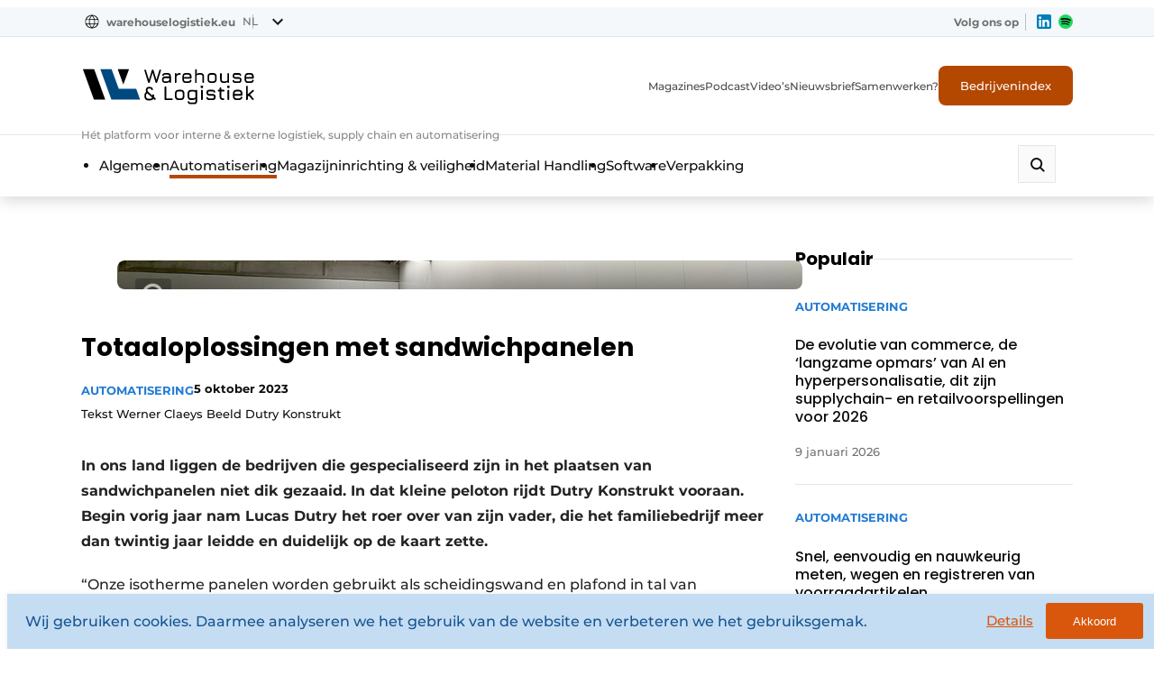

--- FILE ---
content_type: text/html; charset=UTF-8
request_url: https://www.warehouselogistiek.be/artikel/totaaloplossingen-met-sandwichpanelen/
body_size: 49563
content:
<!DOCTYPE html>

<html lang="nl-NL" prefix="og: https://ogp.me/ns#">

<head>
    <!-- Google tag (gtag.js) -->
<script async src="https://www.googletagmanager.com/gtag/js?id=G-2MT8FK2RZR"></script>
<script>
  window.dataLayer = window.dataLayer || [];
  function gtag(){dataLayer.push(arguments);}
  gtag('js', new Date());

  gtag('config', 'G-2MT8FK2RZR');
</script>

<!-- Leadinfo tracking code -->
<script>
(function(l,e,a,d,i,n,f,o){if(!l[i]){l.GlobalLeadinfoNamespace=l.GlobalLeadinfoNamespace||[];
l.GlobalLeadinfoNamespace.push(i);l[i]=function(){(l[i].q=l[i].q||[]).push(arguments)};l[i].t=l[i].t||n;
l[i].q=l[i].q||[];o=e.createElement(a);f=e.getElementsByTagName(a)[0];o.async=1;o.src=d;f.parentNode.insertBefore(o,f);}
}(window,document,'script','https://cdn.leadinfo.net/ping.js','leadinfo','LI-6970B2A7E6E49'));
</script>

<!-- Google Tag Manager - Main -->
<script>(function(w,d,s,l,i){w[l]=w[l]||[];w[l].push({'gtm.start':
new Date().getTime(),event:'gtm.js'});var f=d.getElementsByTagName(s)[0],
j=d.createElement(s),dl=l!='dataLayer'?'&l='+l:'';j.async=true;j.src=
'https://www.googletagmanager.com/gtm.js?id='+i+dl;f.parentNode.insertBefore(j,f);
})(window,document,'script','dataLayer','GTM-WQ6BRMDL');</script>
<!-- End Google Tag Manager -->    <meta charset="UTF-8" />
<script type="text/javascript">
/* <![CDATA[ */
var gform;gform||(document.addEventListener("gform_main_scripts_loaded",function(){gform.scriptsLoaded=!0}),document.addEventListener("gform/theme/scripts_loaded",function(){gform.themeScriptsLoaded=!0}),window.addEventListener("DOMContentLoaded",function(){gform.domLoaded=!0}),gform={domLoaded:!1,scriptsLoaded:!1,themeScriptsLoaded:!1,isFormEditor:()=>"function"==typeof InitializeEditor,callIfLoaded:function(o){return!(!gform.domLoaded||!gform.scriptsLoaded||!gform.themeScriptsLoaded&&!gform.isFormEditor()||(gform.isFormEditor()&&console.warn("The use of gform.initializeOnLoaded() is deprecated in the form editor context and will be removed in Gravity Forms 3.1."),o(),0))},initializeOnLoaded:function(o){gform.callIfLoaded(o)||(document.addEventListener("gform_main_scripts_loaded",()=>{gform.scriptsLoaded=!0,gform.callIfLoaded(o)}),document.addEventListener("gform/theme/scripts_loaded",()=>{gform.themeScriptsLoaded=!0,gform.callIfLoaded(o)}),window.addEventListener("DOMContentLoaded",()=>{gform.domLoaded=!0,gform.callIfLoaded(o)}))},hooks:{action:{},filter:{}},addAction:function(o,r,e,t){gform.addHook("action",o,r,e,t)},addFilter:function(o,r,e,t){gform.addHook("filter",o,r,e,t)},doAction:function(o){gform.doHook("action",o,arguments)},applyFilters:function(o){return gform.doHook("filter",o,arguments)},removeAction:function(o,r){gform.removeHook("action",o,r)},removeFilter:function(o,r,e){gform.removeHook("filter",o,r,e)},addHook:function(o,r,e,t,n){null==gform.hooks[o][r]&&(gform.hooks[o][r]=[]);var d=gform.hooks[o][r];null==n&&(n=r+"_"+d.length),gform.hooks[o][r].push({tag:n,callable:e,priority:t=null==t?10:t})},doHook:function(r,o,e){var t;if(e=Array.prototype.slice.call(e,1),null!=gform.hooks[r][o]&&((o=gform.hooks[r][o]).sort(function(o,r){return o.priority-r.priority}),o.forEach(function(o){"function"!=typeof(t=o.callable)&&(t=window[t]),"action"==r?t.apply(null,e):e[0]=t.apply(null,e)})),"filter"==r)return e[0]},removeHook:function(o,r,t,n){var e;null!=gform.hooks[o][r]&&(e=(e=gform.hooks[o][r]).filter(function(o,r,e){return!!(null!=n&&n!=o.tag||null!=t&&t!=o.priority)}),gform.hooks[o][r]=e)}});
/* ]]> */
</script>

    <meta name="viewport"
        content="width=device-width, height=device-height, initial-scale=1.0, minimum-scale=1.0, maximum-scale=5.0">
    <meta content="telephone=no" name="format-detection">
    <meta name="theme-color" content="#F4F4F9" />
    <meta name="msapplication-navbutton-color" content="#F4F4F9">
    <meta name="mobile-web-app-capable" content="yes">
    <meta name="apple-mobile-web-app-status-bar-style" content="black-translucent">
    <link rel="stylesheet" href="https://cdnjs.cloudflare.com/ajax/libs/font-awesome/5.15.3/css/all.min.css"
        integrity="sha512-iBBXm8fW90+nuLcSKlbmrPcLa0OT92xO1BIsZ+ywDWZCvqsWgccV3gFoRBv0z+8dLJgyAHIhR35VZc2oM/gI1w=="
        crossorigin="anonymous" referrerpolicy="no-referrer" />
    <title>Totaaloplossingen met sandwichpanelen</title>
    <script type='text/javascript' src='https://servedbyadbutler.com/hb_app.js' async></script><style>#cookieconsent_backgroundDiv{background-color:#155391;width:100%;height:100%;top:0;left:0;position:fixed;z-index:900;opacity:.9;display:none}#cookiePopUp{top:20%;width:40%;margin:0 30%;background-color:#C4DDF2;padding:3% 5%;text-align:center;position:fixed;z-index:999;z-index:9999;display:none;justify-content:center;flex-flow:wrap}.cookieBar{box-sizing:border-box;width:100%;position:fixed;bottom:0;background-color:#C4DDF2;padding:10px 20px;text-align:center;z-index:999;z-index:9999;display:none;-webkit-box-shadow:0 0 6px 1px rgba(0,0,0,.055);-moz-box-shadow:0 0 6px 1px rgba(0,0,0,.055);box-shadow:0 0 6px 1px rgba(0,0,0,.055)}#cookieBar_large{padding:15px 25px;padding-bottom:15px;align-items:center}#cookieBar_small{align-items:center}#cookieBar_center{margin:auto;border:1px solid green}#cookieBar_title{color:#D9570C;font-size:22px;padding:0;margin:0;font-weight:700}.cookieBar #cookieBar_title{text-align:left;margin-bottom:0}.cookieBar_text{padding:0;margin:0;color:#155391;font-size:16px;margin-bottom:0}.cookieBar .cookieBar_text{text-align:left;width:100%}.cookieBar_leftDiv #cookieBar_text_small{padding:.3% 0;line-height:35px}#cookieBar_text #cookieBar_details{text-decoration:underline}#cookieBar_text_small .highlight{color:#D9570C}#cookieBar_large .cookieBar_rightDiv{width:200px}#cookieBar_large #cookieBar_details{display:inline-block;text-align:center;margin-bottom:3%;transition:all .3s ease-in-out;font-size:16px}.cookieBar_rightDiv #cookieBar_details:hover{text-decoration:underline;color:#D9570C;transition:all .3s ease-in-out}#cookiePopUp .cookieBar_text{padding-bottom:3%}#cookiePopUp .cookieBar_leftDiv{flex:100%}#cookiePopUp .cookieBar_rightDiv{flex:40%;width:40%;flex-flow:wrap-reverse;display:flex;justify-content:center;margin:auto;height:100%}#cookiePopUp #cookieBar_details{flex:100%}#cookiePopUp .cookieBar_akkoord{width:200px;height:40px;margin-bottom:1%;padding:0}.cookieBar_leftDiv{flex:80%;float:left}.cookieBar_rightDiv{float:right;margin-left:10px}#cookieBar_details{color:#D9570C}#cookieBar_details{margin-right:10px}.cookieBar_akkoord{-webkit-appearance:none;border:0;background-color:#D9570C;color:#FFFFFF;height:80%;border-radius:3px;transition:all .2s ease-in-out}.cookieBar_akkoord:hover{cursor:pointer;background-color:#FFFFFF;color:#D9570C;transition:all .2s ease-in-out}#cookieBar_akkoord_small{height:40px;padding:0 30px;margin-bottom:0}.cookieBar #cookieBar_akkoord_large{display:inline-block;margin:auto;bottom:0;padding:0 10px;margin-top:3%;width:150px;height:40px}#cookieBar_switchDiv{overflow:visible;margin:auto;width:fit-content}.cookieBar #cookieBar_switchDiv{padding:0;padding-top:10px;margin:0;display:block}#cookiePopUp #cookieBar_switchDiv{padding:2% 3%;padding-top:2%}#cookieBar_switchText{float:left;margin-left:6%;color:#155391;display:inline-block;height:30px;line-height:30px;width:30%;overflow:visible;white-space:nowrap;margin-bottom:0;font-size:16px}#cookiePopUp #cookieBar_switchText{margin-bottom:20px}#cookieBar_switch{width:60px;height:28px;display:inline-block;position:relative;float:left}#cookieBar_switch input{display:none}#cookieBar_slider{position:absolute;cursor:pointer;top:0;left:0;right:0;bottom:0;background-color:#ccc;-webkit-transition:.4s;transition:.4s;border-radius:34px}#cookieBar_slider:before{position:absolute;content:"";height:20px;width:20px;left:6px;bottom:4px;background-color:#FFFFFF;-webkit-transition:.4s;transition:.4s;transform:rotate(45deg);border-radius:50%}input:checked+#cookieBar_slider{background-color:#D9570C}input:focus+#cookieBar_slider{box-shadow:0 0 1px #D9570C}input:checked+#cookieBar_slider:before{-webkit-transform:translateX(29px);-ms-transform:translateX(29px);transform:translateX(29px) rotate(45deg)}#cookieconsent_cookie_div{display:flex;flex-wrap:wrap}.cookieconsent_cookie-pakketDiv{border:1px solid gray;width:100%;padding:5%;float:left;border-radius:2px;font-size:80%;flex:1;min-width:300px;margin-bottom:10px;box-sizing:border-box}.cookieconsent_cookie-pakketDiv{margin-right:10px}.cookieconsent_cookie-pakketDiv .pakketText{cursor:pointer;padding-left:35px;display:block;position:relative;margin-bottom:12px;-webkit-user-select:none;-moz-user-select:none;-ms-user-select:none;user-select:none}.cookieconsent_cookie-pakketDiv ul{list-style:disc;margin-left:20px}.pakketText:hover input[type=radio]~.pakketText_span{background-color:#ccc;transition:all .3s ease}.pakketText input[type=radio]{position:absolute;opacity:0;cursor:pointer}.pakketText_span{position:absolute;top:0;left:0;height:25px;width:25px;background-color:#eee;border-radius:50%}.pakketText input[type=radio]:checked~.pakketText_span{background-color:#D9570C}.pakketText_span:after{content:"";position:absolute;display:none}.pakketText input[type=radio]:checked~.pakketText_span:after{display:block}.pakketText .pakketText_span:after{top:9px;left:9px;width:8px;height:8px;border-radius:50%;background:#fff}@media only screen and (max-width:955px){#cookiePopUp{width:50%;margin:0 26%}#cookieBar_akkoord_small{padding:0 30px;height:50px;margin-top:5%}#cookieBar_small .cookieBar_leftDiv{flex:70%}#cookieBar_small .cookieBar_rightDiv{flex:30%}#cookieBar_small #cookieBar_details{margin-top:12%}}@media only screen and (max-width:750px){#cookieBar_text_small{padding:1.5% 4%;margin-top:1%}#cookieBar_small #cookieBar_details{margin-top:17.5%}}@media only screen and (max-width:600px){#cookiePopUp{width:80%;margin:0 10%}#cookieBar_small{padding-top:2%}#cookieBar_large .cookieBar_leftDiv{flex:100%}#cookieBar_large .cookieBar_rightDiv{display:flex;height:fit-content;justify-content:flex-end;flex-flow:nowrap;flex-direction:row-reverse;align-items:center}.cookieBar_rightDiv{margin-top:0;flex:20%;margin-left:0}#cookieBar_large .cookieBar_text{margin-bottom:5px}#cookieBar_large #cookieBar_details{margin-top:0;text-align:left;display:block;margin:0;margin-left:10px}.cookieBar #cookieBar_akkoord_large{display:block;margin:0;width:150px;height:40px}#cookieBar_large{display:flex;flex:1 auto;justify-content:space-around;flex-flow:row wrap}#cookieBar_switch{height:24px;width:52px}#cookieBar_slider:before{height:18px;width:18px;bottom:3px}#cookieBar_switchText{line-height:25px;height:25px;margin-bottom:10px}input:checked+#cookieBar_slider:before{-webkit-transform:translateX(24px);-ms-transform:translateX(24px);transform:translateX(24px) rotate(45deg)}}@media only screen and (max-width:450px){#cookieBar_small .cookieBar_leftDiv{flex:100%;float:none;display:block}#cookieBar_small .cookieBar_rightDiv{display:block;display:flex;height:fit-content;justify-content:flex-end;flex-flow:nowrap;flex-direction:row-reverse;float:none;margin-top:10px;margin-left:0}#cookieBar_rightDiv_small #cookieBar_details{margin-top:0;text-align:left;display:inline-block;padding:1.3% 2%}#cookieBar_rightDiv_small #cookieBar_details:before{content:""}#cookieBar_text_small{padding-left:0}#cookieBar_akkoord_small{display:inline-block;margin:0;width:50%;padding:0 5%;height:40px}#cookieBar_small{display:flex;flex:1 auto;justify-content:space-around;flex-flow:row wrap;padding:1% 5%;padding-bottom:2%}#cookieconsent_cookie_div{display:block}.cookieconsent_cookie-pakketDiv{min-width:0}}@media only screen and (max-width:0px){.cookieBar{bottom:auto;top:0}}</style>
<!-- Search Engine Optimization door Rank Math PRO - https://rankmath.com/ -->
<meta name="robots" content="follow, index, max-snippet:-1, max-video-preview:-1, max-image-preview:large"/>
<link rel="canonical" href="https://warehouselogistiek.eu/automatisering/totaaloplossingen-met-sandwichpanelen/" />
<meta property="og:locale" content="nl_NL" />
<meta property="og:type" content="article" />
<meta property="og:title" content="Totaaloplossingen met sandwichpanelen" />
<meta property="og:description" content="In ons land liggen de bedrijven die gespecialiseerd zijn in het plaatsen van sandwichpanelen niet dik gezaaid. In dat kleine peloton rijdt Dutry Konstrukt vooraan. Begin vorig jaar nam Lucas Dutry het roer over van zijn vader, die het familiebedrijf meer dan twintig jaar leidde en duidelijk op de kaart zette. “Onze isotherme panelen worden [&hellip;]" />
<meta property="og:url" content="https://warehouselogistiek.eu/automatisering/totaaloplossingen-met-sandwichpanelen/" />
<meta property="og:site_name" content="Warehouse &amp; Logistiek" />
<meta property="article:tag" content="Dutry Konstrukt" />
<meta property="article:section" content="Automatisering" />
<meta property="og:updated_time" content="2025-11-17T14:05:32+01:00" />
<meta property="og:image" content="https://warehouselogistiek.eu/wp-content/uploads/2025/02/Foto1-Brandwerende-tussenwand-voor-CEBEO.jpg" />
<meta property="og:image:secure_url" content="https://warehouselogistiek.eu/wp-content/uploads/2025/02/Foto1-Brandwerende-tussenwand-voor-CEBEO.jpg" />
<meta property="og:image:width" content="900" />
<meta property="og:image:height" content="600" />
<meta property="og:image:alt" content="Totaaloplossingen met sandwichpanelen" />
<meta property="og:image:type" content="image/jpeg" />
<meta property="article:published_time" content="2023-10-05T13:30:00+02:00" />
<meta property="article:modified_time" content="2025-11-17T14:05:32+01:00" />
<meta name="twitter:card" content="summary_large_image" />
<meta name="twitter:title" content="Totaaloplossingen met sandwichpanelen" />
<meta name="twitter:description" content="In ons land liggen de bedrijven die gespecialiseerd zijn in het plaatsen van sandwichpanelen niet dik gezaaid. In dat kleine peloton rijdt Dutry Konstrukt vooraan. Begin vorig jaar nam Lucas Dutry het roer over van zijn vader, die het familiebedrijf meer dan twintig jaar leidde en duidelijk op de kaart zette. “Onze isotherme panelen worden [&hellip;]" />
<meta name="twitter:image" content="https://warehouselogistiek.eu/wp-content/uploads/2025/02/Foto1-Brandwerende-tussenwand-voor-CEBEO.jpg" />
<meta name="twitter:label1" content="Geschreven door" />
<meta name="twitter:data1" content="Mark Schouten" />
<meta name="twitter:label2" content="Tijd om te lezen" />
<meta name="twitter:data2" content="1 minuut" />
<script type="application/ld+json" class="rank-math-schema-pro">{"@context":"https://schema.org","@graph":[{"@type":"Organization","@id":"https://warehouselogistiek.eu/#organization","name":"Warehouse &amp; Logistiek"},{"@type":"WebSite","@id":"https://warehouselogistiek.eu/#website","url":"https://warehouselogistiek.eu","name":"Warehouse &amp; Logistiek","alternateName":"Warehouse &amp; Logistiek Nederland","publisher":{"@id":"https://warehouselogistiek.eu/#organization"},"inLanguage":"nl-NL"},{"@type":"ImageObject","@id":"https://warehouselogistiek.eu/wp-content/uploads/2025/02/Foto1-Brandwerende-tussenwand-voor-CEBEO.jpg","url":"https://warehouselogistiek.eu/wp-content/uploads/2025/02/Foto1-Brandwerende-tussenwand-voor-CEBEO.jpg","width":"900","height":"600","inLanguage":"nl-NL"},{"@type":"WebPage","@id":"https://warehouselogistiek.eu/automatisering/totaaloplossingen-met-sandwichpanelen/#webpage","url":"https://warehouselogistiek.eu/automatisering/totaaloplossingen-met-sandwichpanelen/","name":"Totaaloplossingen met sandwichpanelen","datePublished":"2023-10-05T13:30:00+02:00","dateModified":"2025-11-17T14:05:32+01:00","isPartOf":{"@id":"https://warehouselogistiek.eu/#website"},"primaryImageOfPage":{"@id":"https://warehouselogistiek.eu/wp-content/uploads/2025/02/Foto1-Brandwerende-tussenwand-voor-CEBEO.jpg"},"inLanguage":"nl-NL"},{"@type":"Person","@id":"https://warehouselogistiek.eu/author/m-schouten/","name":"Mark Schouten","url":"https://warehouselogistiek.eu/author/m-schouten/","image":{"@type":"ImageObject","@id":"https://secure.gravatar.com/avatar/6537aed64d212ca1748f60921149e3e16163deb22d560642556afc47b1c563fe?s=96&amp;d=mm&amp;r=g","url":"https://secure.gravatar.com/avatar/6537aed64d212ca1748f60921149e3e16163deb22d560642556afc47b1c563fe?s=96&amp;d=mm&amp;r=g","caption":"Mark Schouten","inLanguage":"nl-NL"},"worksFor":{"@id":"https://warehouselogistiek.eu/#organization"}},{"@type":"BlogPosting","headline":"Totaaloplossingen met sandwichpanelen","datePublished":"2023-10-05T13:30:00+02:00","dateModified":"2025-11-17T14:05:32+01:00","author":{"@id":"https://warehouselogistiek.eu/author/m-schouten/","name":"Mark Schouten"},"publisher":{"@id":"https://warehouselogistiek.eu/#organization"},"description":"In ons land liggen de bedrijven die gespecialiseerd zijn in het plaatsen van sandwichpanelen niet dik gezaaid. In dat kleine peloton rijdt Dutry Konstrukt vooraan. Begin vorig jaar nam Lucas Dutry het roer over van zijn vader, die het familiebedrijf meer dan twintig jaar leidde en duidelijk op de kaart zette.","name":"Totaaloplossingen met sandwichpanelen","@id":"https://warehouselogistiek.eu/automatisering/totaaloplossingen-met-sandwichpanelen/#richSnippet","isPartOf":{"@id":"https://warehouselogistiek.eu/automatisering/totaaloplossingen-met-sandwichpanelen/#webpage"},"image":{"@id":"https://warehouselogistiek.eu/wp-content/uploads/2025/02/Foto1-Brandwerende-tussenwand-voor-CEBEO.jpg"},"inLanguage":"nl-NL","mainEntityOfPage":{"@id":"https://warehouselogistiek.eu/automatisering/totaaloplossingen-met-sandwichpanelen/#webpage"}}]}</script>
<!-- /Rank Math WordPress SEO plugin -->

<link rel='dns-prefetch' href='//ajax.googleapis.com' />
<style id='wp-img-auto-sizes-contain-inline-css' type='text/css'>
img:is([sizes=auto i],[sizes^="auto," i]){contain-intrinsic-size:3000px 1500px}
/*# sourceURL=wp-img-auto-sizes-contain-inline-css */
</style>
<style id='wp-block-library-inline-css' type='text/css'>
:root{--wp-block-synced-color:#7a00df;--wp-block-synced-color--rgb:122,0,223;--wp-bound-block-color:var(--wp-block-synced-color);--wp-editor-canvas-background:#ddd;--wp-admin-theme-color:#007cba;--wp-admin-theme-color--rgb:0,124,186;--wp-admin-theme-color-darker-10:#006ba1;--wp-admin-theme-color-darker-10--rgb:0,107,160.5;--wp-admin-theme-color-darker-20:#005a87;--wp-admin-theme-color-darker-20--rgb:0,90,135;--wp-admin-border-width-focus:2px}@media (min-resolution:192dpi){:root{--wp-admin-border-width-focus:1.5px}}.wp-element-button{cursor:pointer}:root .has-very-light-gray-background-color{background-color:#eee}:root .has-very-dark-gray-background-color{background-color:#313131}:root .has-very-light-gray-color{color:#eee}:root .has-very-dark-gray-color{color:#313131}:root .has-vivid-green-cyan-to-vivid-cyan-blue-gradient-background{background:linear-gradient(135deg,#00d084,#0693e3)}:root .has-purple-crush-gradient-background{background:linear-gradient(135deg,#34e2e4,#4721fb 50%,#ab1dfe)}:root .has-hazy-dawn-gradient-background{background:linear-gradient(135deg,#faaca8,#dad0ec)}:root .has-subdued-olive-gradient-background{background:linear-gradient(135deg,#fafae1,#67a671)}:root .has-atomic-cream-gradient-background{background:linear-gradient(135deg,#fdd79a,#004a59)}:root .has-nightshade-gradient-background{background:linear-gradient(135deg,#330968,#31cdcf)}:root .has-midnight-gradient-background{background:linear-gradient(135deg,#020381,#2874fc)}:root{--wp--preset--font-size--normal:16px;--wp--preset--font-size--huge:42px}.has-regular-font-size{font-size:1em}.has-larger-font-size{font-size:2.625em}.has-normal-font-size{font-size:var(--wp--preset--font-size--normal)}.has-huge-font-size{font-size:var(--wp--preset--font-size--huge)}.has-text-align-center{text-align:center}.has-text-align-left{text-align:left}.has-text-align-right{text-align:right}.has-fit-text{white-space:nowrap!important}#end-resizable-editor-section{display:none}.aligncenter{clear:both}.items-justified-left{justify-content:flex-start}.items-justified-center{justify-content:center}.items-justified-right{justify-content:flex-end}.items-justified-space-between{justify-content:space-between}.screen-reader-text{border:0;clip-path:inset(50%);height:1px;margin:-1px;overflow:hidden;padding:0;position:absolute;width:1px;word-wrap:normal!important}.screen-reader-text:focus{background-color:#ddd;clip-path:none;color:#444;display:block;font-size:1em;height:auto;left:5px;line-height:normal;padding:15px 23px 14px;text-decoration:none;top:5px;width:auto;z-index:100000}html :where(.has-border-color){border-style:solid}html :where([style*=border-top-color]){border-top-style:solid}html :where([style*=border-right-color]){border-right-style:solid}html :where([style*=border-bottom-color]){border-bottom-style:solid}html :where([style*=border-left-color]){border-left-style:solid}html :where([style*=border-width]){border-style:solid}html :where([style*=border-top-width]){border-top-style:solid}html :where([style*=border-right-width]){border-right-style:solid}html :where([style*=border-bottom-width]){border-bottom-style:solid}html :where([style*=border-left-width]){border-left-style:solid}html :where(img[class*=wp-image-]){height:auto;max-width:100%}:where(figure){margin:0 0 1em}html :where(.is-position-sticky){--wp-admin--admin-bar--position-offset:var(--wp-admin--admin-bar--height,0px)}@media screen and (max-width:600px){html :where(.is-position-sticky){--wp-admin--admin-bar--position-offset:0px}}

/*# sourceURL=wp-block-library-inline-css */
</style><style id='wp-block-image-inline-css' type='text/css'>
.wp-block-image>a,.wp-block-image>figure>a{display:inline-block}.wp-block-image img{box-sizing:border-box;height:auto;max-width:100%;vertical-align:bottom}@media not (prefers-reduced-motion){.wp-block-image img.hide{visibility:hidden}.wp-block-image img.show{animation:show-content-image .4s}}.wp-block-image[style*=border-radius] img,.wp-block-image[style*=border-radius]>a{border-radius:inherit}.wp-block-image.has-custom-border img{box-sizing:border-box}.wp-block-image.aligncenter{text-align:center}.wp-block-image.alignfull>a,.wp-block-image.alignwide>a{width:100%}.wp-block-image.alignfull img,.wp-block-image.alignwide img{height:auto;width:100%}.wp-block-image .aligncenter,.wp-block-image .alignleft,.wp-block-image .alignright,.wp-block-image.aligncenter,.wp-block-image.alignleft,.wp-block-image.alignright{display:table}.wp-block-image .aligncenter>figcaption,.wp-block-image .alignleft>figcaption,.wp-block-image .alignright>figcaption,.wp-block-image.aligncenter>figcaption,.wp-block-image.alignleft>figcaption,.wp-block-image.alignright>figcaption{caption-side:bottom;display:table-caption}.wp-block-image .alignleft{float:left;margin:.5em 1em .5em 0}.wp-block-image .alignright{float:right;margin:.5em 0 .5em 1em}.wp-block-image .aligncenter{margin-left:auto;margin-right:auto}.wp-block-image :where(figcaption){margin-bottom:1em;margin-top:.5em}.wp-block-image.is-style-circle-mask img{border-radius:9999px}@supports ((-webkit-mask-image:none) or (mask-image:none)) or (-webkit-mask-image:none){.wp-block-image.is-style-circle-mask img{border-radius:0;-webkit-mask-image:url('data:image/svg+xml;utf8,<svg viewBox="0 0 100 100" xmlns="http://www.w3.org/2000/svg"><circle cx="50" cy="50" r="50"/></svg>');mask-image:url('data:image/svg+xml;utf8,<svg viewBox="0 0 100 100" xmlns="http://www.w3.org/2000/svg"><circle cx="50" cy="50" r="50"/></svg>');mask-mode:alpha;-webkit-mask-position:center;mask-position:center;-webkit-mask-repeat:no-repeat;mask-repeat:no-repeat;-webkit-mask-size:contain;mask-size:contain}}:root :where(.wp-block-image.is-style-rounded img,.wp-block-image .is-style-rounded img){border-radius:9999px}.wp-block-image figure{margin:0}.wp-lightbox-container{display:flex;flex-direction:column;position:relative}.wp-lightbox-container img{cursor:zoom-in}.wp-lightbox-container img:hover+button{opacity:1}.wp-lightbox-container button{align-items:center;backdrop-filter:blur(16px) saturate(180%);background-color:#5a5a5a40;border:none;border-radius:4px;cursor:zoom-in;display:flex;height:20px;justify-content:center;opacity:0;padding:0;position:absolute;right:16px;text-align:center;top:16px;width:20px;z-index:100}@media not (prefers-reduced-motion){.wp-lightbox-container button{transition:opacity .2s ease}}.wp-lightbox-container button:focus-visible{outline:3px auto #5a5a5a40;outline:3px auto -webkit-focus-ring-color;outline-offset:3px}.wp-lightbox-container button:hover{cursor:pointer;opacity:1}.wp-lightbox-container button:focus{opacity:1}.wp-lightbox-container button:focus,.wp-lightbox-container button:hover,.wp-lightbox-container button:not(:hover):not(:active):not(.has-background){background-color:#5a5a5a40;border:none}.wp-lightbox-overlay{box-sizing:border-box;cursor:zoom-out;height:100vh;left:0;overflow:hidden;position:fixed;top:0;visibility:hidden;width:100%;z-index:100000}.wp-lightbox-overlay .close-button{align-items:center;cursor:pointer;display:flex;justify-content:center;min-height:40px;min-width:40px;padding:0;position:absolute;right:calc(env(safe-area-inset-right) + 16px);top:calc(env(safe-area-inset-top) + 16px);z-index:5000000}.wp-lightbox-overlay .close-button:focus,.wp-lightbox-overlay .close-button:hover,.wp-lightbox-overlay .close-button:not(:hover):not(:active):not(.has-background){background:none;border:none}.wp-lightbox-overlay .lightbox-image-container{height:var(--wp--lightbox-container-height);left:50%;overflow:hidden;position:absolute;top:50%;transform:translate(-50%,-50%);transform-origin:top left;width:var(--wp--lightbox-container-width);z-index:9999999999}.wp-lightbox-overlay .wp-block-image{align-items:center;box-sizing:border-box;display:flex;height:100%;justify-content:center;margin:0;position:relative;transform-origin:0 0;width:100%;z-index:3000000}.wp-lightbox-overlay .wp-block-image img{height:var(--wp--lightbox-image-height);min-height:var(--wp--lightbox-image-height);min-width:var(--wp--lightbox-image-width);width:var(--wp--lightbox-image-width)}.wp-lightbox-overlay .wp-block-image figcaption{display:none}.wp-lightbox-overlay button{background:none;border:none}.wp-lightbox-overlay .scrim{background-color:#fff;height:100%;opacity:.9;position:absolute;width:100%;z-index:2000000}.wp-lightbox-overlay.active{visibility:visible}@media not (prefers-reduced-motion){.wp-lightbox-overlay.active{animation:turn-on-visibility .25s both}.wp-lightbox-overlay.active img{animation:turn-on-visibility .35s both}.wp-lightbox-overlay.show-closing-animation:not(.active){animation:turn-off-visibility .35s both}.wp-lightbox-overlay.show-closing-animation:not(.active) img{animation:turn-off-visibility .25s both}.wp-lightbox-overlay.zoom.active{animation:none;opacity:1;visibility:visible}.wp-lightbox-overlay.zoom.active .lightbox-image-container{animation:lightbox-zoom-in .4s}.wp-lightbox-overlay.zoom.active .lightbox-image-container img{animation:none}.wp-lightbox-overlay.zoom.active .scrim{animation:turn-on-visibility .4s forwards}.wp-lightbox-overlay.zoom.show-closing-animation:not(.active){animation:none}.wp-lightbox-overlay.zoom.show-closing-animation:not(.active) .lightbox-image-container{animation:lightbox-zoom-out .4s}.wp-lightbox-overlay.zoom.show-closing-animation:not(.active) .lightbox-image-container img{animation:none}.wp-lightbox-overlay.zoom.show-closing-animation:not(.active) .scrim{animation:turn-off-visibility .4s forwards}}@keyframes show-content-image{0%{visibility:hidden}99%{visibility:hidden}to{visibility:visible}}@keyframes turn-on-visibility{0%{opacity:0}to{opacity:1}}@keyframes turn-off-visibility{0%{opacity:1;visibility:visible}99%{opacity:0;visibility:visible}to{opacity:0;visibility:hidden}}@keyframes lightbox-zoom-in{0%{transform:translate(calc((-100vw + var(--wp--lightbox-scrollbar-width))/2 + var(--wp--lightbox-initial-left-position)),calc(-50vh + var(--wp--lightbox-initial-top-position))) scale(var(--wp--lightbox-scale))}to{transform:translate(-50%,-50%) scale(1)}}@keyframes lightbox-zoom-out{0%{transform:translate(-50%,-50%) scale(1);visibility:visible}99%{visibility:visible}to{transform:translate(calc((-100vw + var(--wp--lightbox-scrollbar-width))/2 + var(--wp--lightbox-initial-left-position)),calc(-50vh + var(--wp--lightbox-initial-top-position))) scale(var(--wp--lightbox-scale));visibility:hidden}}
/*# sourceURL=https://warehouselogistiek.eu/wp-includes/blocks/image/style.min.css */
</style>
<style id='global-styles-inline-css' type='text/css'>
:root{--wp--preset--aspect-ratio--square: 1;--wp--preset--aspect-ratio--4-3: 4/3;--wp--preset--aspect-ratio--3-4: 3/4;--wp--preset--aspect-ratio--3-2: 3/2;--wp--preset--aspect-ratio--2-3: 2/3;--wp--preset--aspect-ratio--16-9: 16/9;--wp--preset--aspect-ratio--9-16: 9/16;--wp--preset--color--black: #000000;--wp--preset--color--cyan-bluish-gray: #abb8c3;--wp--preset--color--white: #ffffff;--wp--preset--color--pale-pink: #f78da7;--wp--preset--color--vivid-red: #cf2e2e;--wp--preset--color--luminous-vivid-orange: #ff6900;--wp--preset--color--luminous-vivid-amber: #fcb900;--wp--preset--color--light-green-cyan: #7bdcb5;--wp--preset--color--vivid-green-cyan: #00d084;--wp--preset--color--pale-cyan-blue: #8ed1fc;--wp--preset--color--vivid-cyan-blue: #0693e3;--wp--preset--color--vivid-purple: #9b51e0;--wp--preset--color--so-black: var(--color-black, #000000);--wp--preset--color--so-dark-gray: var(--color-dark-gray, #0D0D0D);--wp--preset--color--so-light-gray: var(--color-light-gray, #FAFAFA);--wp--preset--color--so-medium-gray: var(--color-medium-gray, #E6E6E6);--wp--preset--color--so-dark-orange: var(--color-dark-orange, #D9570C);--wp--preset--color--so-dark-blue: var(--color-dark-blue, #1B67B2);--wp--preset--color--so-light-blue: var(--color-light-blue, #EDF5F9);--wp--preset--color--so-white: var(--color-white, #FFFFFF);--wp--preset--color--so-grayish-blue: var(--color-grayish-blue, #C4DDF2);--wp--preset--color--so-strong-blue: var(--color-strong-blue, #227BD4);--wp--preset--color--so-light-grayish-white: var(--color-light-grayish-white, #F4F7F9);--wp--preset--color--so-pale-grayish-white: var(--color-pale-grayish-white, #F9FAFB);--wp--preset--color--so-light-steel-gray: var(--color-light-steel-gray, #868686);--wp--preset--color--so-mid-gray: var(--color-mid-gray, #6A6A6A);--wp--preset--color--so-light-orange: var(--color-light-orange, #E07639);--wp--preset--color--so-bg-grey: var(--color-bg-grey, #E6EDF2);--wp--preset--gradient--vivid-cyan-blue-to-vivid-purple: linear-gradient(135deg,rgb(6,147,227) 0%,rgb(155,81,224) 100%);--wp--preset--gradient--light-green-cyan-to-vivid-green-cyan: linear-gradient(135deg,rgb(122,220,180) 0%,rgb(0,208,130) 100%);--wp--preset--gradient--luminous-vivid-amber-to-luminous-vivid-orange: linear-gradient(135deg,rgb(252,185,0) 0%,rgb(255,105,0) 100%);--wp--preset--gradient--luminous-vivid-orange-to-vivid-red: linear-gradient(135deg,rgb(255,105,0) 0%,rgb(207,46,46) 100%);--wp--preset--gradient--very-light-gray-to-cyan-bluish-gray: linear-gradient(135deg,rgb(238,238,238) 0%,rgb(169,184,195) 100%);--wp--preset--gradient--cool-to-warm-spectrum: linear-gradient(135deg,rgb(74,234,220) 0%,rgb(151,120,209) 20%,rgb(207,42,186) 40%,rgb(238,44,130) 60%,rgb(251,105,98) 80%,rgb(254,248,76) 100%);--wp--preset--gradient--blush-light-purple: linear-gradient(135deg,rgb(255,206,236) 0%,rgb(152,150,240) 100%);--wp--preset--gradient--blush-bordeaux: linear-gradient(135deg,rgb(254,205,165) 0%,rgb(254,45,45) 50%,rgb(107,0,62) 100%);--wp--preset--gradient--luminous-dusk: linear-gradient(135deg,rgb(255,203,112) 0%,rgb(199,81,192) 50%,rgb(65,88,208) 100%);--wp--preset--gradient--pale-ocean: linear-gradient(135deg,rgb(255,245,203) 0%,rgb(182,227,212) 50%,rgb(51,167,181) 100%);--wp--preset--gradient--electric-grass: linear-gradient(135deg,rgb(202,248,128) 0%,rgb(113,206,126) 100%);--wp--preset--gradient--midnight: linear-gradient(135deg,rgb(2,3,129) 0%,rgb(40,116,252) 100%);--wp--preset--font-size--small: var(--fontsize-small, 0.875rem);--wp--preset--font-size--medium: var(--fontsize-medium, 1rem);--wp--preset--font-size--large: var(--fontsize-large, 1.125rem);--wp--preset--font-size--x-large: 42px;--wp--preset--font-size--extra-large: var(--fontsize-extra-large, 1.25rem);--wp--preset--font-family--var-font-family-heading-slug: var(--font-family-heading);--wp--preset--font-family--var-font-family-slug: var(--font-family);--wp--preset--spacing--20: 0.44rem;--wp--preset--spacing--30: 0.67rem;--wp--preset--spacing--40: 1rem;--wp--preset--spacing--50: 1.5rem;--wp--preset--spacing--60: 2.25rem;--wp--preset--spacing--70: 3.38rem;--wp--preset--spacing--80: 5.06rem;--wp--preset--shadow--natural: 6px 6px 9px rgba(0, 0, 0, 0.2);--wp--preset--shadow--deep: 12px 12px 50px rgba(0, 0, 0, 0.4);--wp--preset--shadow--sharp: 6px 6px 0px rgba(0, 0, 0, 0.2);--wp--preset--shadow--outlined: 6px 6px 0px -3px rgb(255, 255, 255), 6px 6px rgb(0, 0, 0);--wp--preset--shadow--crisp: 6px 6px 0px rgb(0, 0, 0);}:root { --wp--style--global--content-size: var(--container-size, 1312px);--wp--style--global--wide-size: var(--container-wide-size, 1420px); }:where(body) { margin: 0; }.wp-site-blocks > .alignleft { float: left; margin-right: 2em; }.wp-site-blocks > .alignright { float: right; margin-left: 2em; }.wp-site-blocks > .aligncenter { justify-content: center; margin-left: auto; margin-right: auto; }:where(.wp-site-blocks) > * { margin-block-start: var(--spacing-blockgap, 2rem); margin-block-end: 0; }:where(.wp-site-blocks) > :first-child { margin-block-start: 0; }:where(.wp-site-blocks) > :last-child { margin-block-end: 0; }:root { --wp--style--block-gap: var(--spacing-blockgap, 2rem); }:root :where(.is-layout-flow) > :first-child{margin-block-start: 0;}:root :where(.is-layout-flow) > :last-child{margin-block-end: 0;}:root :where(.is-layout-flow) > *{margin-block-start: var(--spacing-blockgap, 2rem);margin-block-end: 0;}:root :where(.is-layout-constrained) > :first-child{margin-block-start: 0;}:root :where(.is-layout-constrained) > :last-child{margin-block-end: 0;}:root :where(.is-layout-constrained) > *{margin-block-start: var(--spacing-blockgap, 2rem);margin-block-end: 0;}:root :where(.is-layout-flex){gap: var(--spacing-blockgap, 2rem);}:root :where(.is-layout-grid){gap: var(--spacing-blockgap, 2rem);}.is-layout-flow > .alignleft{float: left;margin-inline-start: 0;margin-inline-end: 2em;}.is-layout-flow > .alignright{float: right;margin-inline-start: 2em;margin-inline-end: 0;}.is-layout-flow > .aligncenter{margin-left: auto !important;margin-right: auto !important;}.is-layout-constrained > .alignleft{float: left;margin-inline-start: 0;margin-inline-end: 2em;}.is-layout-constrained > .alignright{float: right;margin-inline-start: 2em;margin-inline-end: 0;}.is-layout-constrained > .aligncenter{margin-left: auto !important;margin-right: auto !important;}.is-layout-constrained > :where(:not(.alignleft):not(.alignright):not(.alignfull)){max-width: var(--wp--style--global--content-size);margin-left: auto !important;margin-right: auto !important;}.is-layout-constrained > .alignwide{max-width: var(--wp--style--global--wide-size);}body .is-layout-flex{display: flex;}.is-layout-flex{flex-wrap: wrap;align-items: center;}.is-layout-flex > :is(*, div){margin: 0;}body .is-layout-grid{display: grid;}.is-layout-grid > :is(*, div){margin: 0;}body{color: var(--color-default-text, var(--color-primary, black));font-family: var(--font-family);font-size: var(--fontsize-body);letter-spacing: var(--letter-spacing-body, normal);line-height: var(--line-height-text, 1.5);padding-top: 0px;padding-right: 0px;padding-bottom: 0px;padding-left: 0px;}h1, h2, h3, h4, h5, h6{color: var(--color-default-headings, var(--color-primary, black));font-family: var(--font-family-heading);font-weight: var(--font-weight-headings, 700);letter-spacing: var(--letter-spacing-headings, normal);line-height: var(--line-height-headings, 1.2);margin-bottom: var(--spacing-heading-bottom, 1rem);}h1{font-size: var(--fontsize-h1, 3.5rem);font-weight: var(--font-weight-h1, var(--font-weight-headings, 700));letter-spacing: var(--letter-spacing-h1, var(--letter-spacing-headings, normal));line-height: var(--line-height-h1, var(--line-height-headings, 1.2));}h2{font-size: var(--fontsize-h2, 3rem);font-weight: var(--font-weight-h2, var(--font-weight-headings, 700));letter-spacing: var(--letter-spacing-h2, var(--letter-spacing-headings, normal));line-height: var(--line-height-h2, var(--line-height-headings, 1.2));}h3{font-size: var(--fontsize-h3, 2rem);font-weight: var(--font-weight-h3, var(--font-weight-headings, 700));letter-spacing: var(--letter-spacing-h3, var(--letter-spacing-headings, normal));line-height: var(--line-height-h3, var(--line-height-headings, 1.2));}h4{font-size: var(--fontsize-h4, 1.5rem);font-weight: var(--font-weight-h4, var(--font-weight-headings, 700));letter-spacing: var(--letter-spacing-h4, var(--letter-spacing-headings, normal));line-height: var(--line-height-h4, var(--line-height-headings, 1.2));}h5{font-size: var(--fontsize-h5, 1.25rem);font-weight: var(--font-weight-h5, var(--font-weight-headings, 700));letter-spacing: var(--letter-spacing-h5, var(--letter-spacing-headings, normal));line-height: var(--line-height-h5, var(--line-height-headings, 1.2));}:root :where(.wp-element-button, .wp-block-button__link){background-color: var(--button-default-background-color, var(--color-primary));border-radius: var(--button-border-radius, 0);border-width: 0px;border-style: solid;color: var(--button-default-text-color, var(--color-secondary, #FFF));font-family: var(--button-font-family, var(--font-family));font-size: var(--button-font-size, var(--fontsize-body, 1rem));font-style: inherit;font-weight: var(--button-font-family, 600);letter-spacing: inherit;line-height: var(--button-line-height, var(--line-height-text, 1.5));padding-top: var(--button-padding-top, 20px);padding-right: var(--button-padding-right, 48px);padding-bottom: var(--button-padding-bottom, 20px);padding-left: var(--button-padding-left, 48px);text-decoration: none;text-transform: inherit;}.has-black-color{color: var(--wp--preset--color--black) !important;}.has-cyan-bluish-gray-color{color: var(--wp--preset--color--cyan-bluish-gray) !important;}.has-white-color{color: var(--wp--preset--color--white) !important;}.has-pale-pink-color{color: var(--wp--preset--color--pale-pink) !important;}.has-vivid-red-color{color: var(--wp--preset--color--vivid-red) !important;}.has-luminous-vivid-orange-color{color: var(--wp--preset--color--luminous-vivid-orange) !important;}.has-luminous-vivid-amber-color{color: var(--wp--preset--color--luminous-vivid-amber) !important;}.has-light-green-cyan-color{color: var(--wp--preset--color--light-green-cyan) !important;}.has-vivid-green-cyan-color{color: var(--wp--preset--color--vivid-green-cyan) !important;}.has-pale-cyan-blue-color{color: var(--wp--preset--color--pale-cyan-blue) !important;}.has-vivid-cyan-blue-color{color: var(--wp--preset--color--vivid-cyan-blue) !important;}.has-vivid-purple-color{color: var(--wp--preset--color--vivid-purple) !important;}.has-so-black-color{color: var(--wp--preset--color--so-black) !important;}.has-so-dark-gray-color{color: var(--wp--preset--color--so-dark-gray) !important;}.has-so-light-gray-color{color: var(--wp--preset--color--so-light-gray) !important;}.has-so-medium-gray-color{color: var(--wp--preset--color--so-medium-gray) !important;}.has-so-dark-orange-color{color: var(--wp--preset--color--so-dark-orange) !important;}.has-so-dark-blue-color{color: var(--wp--preset--color--so-dark-blue) !important;}.has-so-light-blue-color{color: var(--wp--preset--color--so-light-blue) !important;}.has-so-white-color{color: var(--wp--preset--color--so-white) !important;}.has-so-grayish-blue-color{color: var(--wp--preset--color--so-grayish-blue) !important;}.has-so-strong-blue-color{color: var(--wp--preset--color--so-strong-blue) !important;}.has-so-light-grayish-white-color{color: var(--wp--preset--color--so-light-grayish-white) !important;}.has-so-pale-grayish-white-color{color: var(--wp--preset--color--so-pale-grayish-white) !important;}.has-so-light-steel-gray-color{color: var(--wp--preset--color--so-light-steel-gray) !important;}.has-so-mid-gray-color{color: var(--wp--preset--color--so-mid-gray) !important;}.has-so-light-orange-color{color: var(--wp--preset--color--so-light-orange) !important;}.has-so-bg-grey-color{color: var(--wp--preset--color--so-bg-grey) !important;}.has-black-background-color{background-color: var(--wp--preset--color--black) !important;}.has-cyan-bluish-gray-background-color{background-color: var(--wp--preset--color--cyan-bluish-gray) !important;}.has-white-background-color{background-color: var(--wp--preset--color--white) !important;}.has-pale-pink-background-color{background-color: var(--wp--preset--color--pale-pink) !important;}.has-vivid-red-background-color{background-color: var(--wp--preset--color--vivid-red) !important;}.has-luminous-vivid-orange-background-color{background-color: var(--wp--preset--color--luminous-vivid-orange) !important;}.has-luminous-vivid-amber-background-color{background-color: var(--wp--preset--color--luminous-vivid-amber) !important;}.has-light-green-cyan-background-color{background-color: var(--wp--preset--color--light-green-cyan) !important;}.has-vivid-green-cyan-background-color{background-color: var(--wp--preset--color--vivid-green-cyan) !important;}.has-pale-cyan-blue-background-color{background-color: var(--wp--preset--color--pale-cyan-blue) !important;}.has-vivid-cyan-blue-background-color{background-color: var(--wp--preset--color--vivid-cyan-blue) !important;}.has-vivid-purple-background-color{background-color: var(--wp--preset--color--vivid-purple) !important;}.has-so-black-background-color{background-color: var(--wp--preset--color--so-black) !important;}.has-so-dark-gray-background-color{background-color: var(--wp--preset--color--so-dark-gray) !important;}.has-so-light-gray-background-color{background-color: var(--wp--preset--color--so-light-gray) !important;}.has-so-medium-gray-background-color{background-color: var(--wp--preset--color--so-medium-gray) !important;}.has-so-dark-orange-background-color{background-color: var(--wp--preset--color--so-dark-orange) !important;}.has-so-dark-blue-background-color{background-color: var(--wp--preset--color--so-dark-blue) !important;}.has-so-light-blue-background-color{background-color: var(--wp--preset--color--so-light-blue) !important;}.has-so-white-background-color{background-color: var(--wp--preset--color--so-white) !important;}.has-so-grayish-blue-background-color{background-color: var(--wp--preset--color--so-grayish-blue) !important;}.has-so-strong-blue-background-color{background-color: var(--wp--preset--color--so-strong-blue) !important;}.has-so-light-grayish-white-background-color{background-color: var(--wp--preset--color--so-light-grayish-white) !important;}.has-so-pale-grayish-white-background-color{background-color: var(--wp--preset--color--so-pale-grayish-white) !important;}.has-so-light-steel-gray-background-color{background-color: var(--wp--preset--color--so-light-steel-gray) !important;}.has-so-mid-gray-background-color{background-color: var(--wp--preset--color--so-mid-gray) !important;}.has-so-light-orange-background-color{background-color: var(--wp--preset--color--so-light-orange) !important;}.has-so-bg-grey-background-color{background-color: var(--wp--preset--color--so-bg-grey) !important;}.has-black-border-color{border-color: var(--wp--preset--color--black) !important;}.has-cyan-bluish-gray-border-color{border-color: var(--wp--preset--color--cyan-bluish-gray) !important;}.has-white-border-color{border-color: var(--wp--preset--color--white) !important;}.has-pale-pink-border-color{border-color: var(--wp--preset--color--pale-pink) !important;}.has-vivid-red-border-color{border-color: var(--wp--preset--color--vivid-red) !important;}.has-luminous-vivid-orange-border-color{border-color: var(--wp--preset--color--luminous-vivid-orange) !important;}.has-luminous-vivid-amber-border-color{border-color: var(--wp--preset--color--luminous-vivid-amber) !important;}.has-light-green-cyan-border-color{border-color: var(--wp--preset--color--light-green-cyan) !important;}.has-vivid-green-cyan-border-color{border-color: var(--wp--preset--color--vivid-green-cyan) !important;}.has-pale-cyan-blue-border-color{border-color: var(--wp--preset--color--pale-cyan-blue) !important;}.has-vivid-cyan-blue-border-color{border-color: var(--wp--preset--color--vivid-cyan-blue) !important;}.has-vivid-purple-border-color{border-color: var(--wp--preset--color--vivid-purple) !important;}.has-so-black-border-color{border-color: var(--wp--preset--color--so-black) !important;}.has-so-dark-gray-border-color{border-color: var(--wp--preset--color--so-dark-gray) !important;}.has-so-light-gray-border-color{border-color: var(--wp--preset--color--so-light-gray) !important;}.has-so-medium-gray-border-color{border-color: var(--wp--preset--color--so-medium-gray) !important;}.has-so-dark-orange-border-color{border-color: var(--wp--preset--color--so-dark-orange) !important;}.has-so-dark-blue-border-color{border-color: var(--wp--preset--color--so-dark-blue) !important;}.has-so-light-blue-border-color{border-color: var(--wp--preset--color--so-light-blue) !important;}.has-so-white-border-color{border-color: var(--wp--preset--color--so-white) !important;}.has-so-grayish-blue-border-color{border-color: var(--wp--preset--color--so-grayish-blue) !important;}.has-so-strong-blue-border-color{border-color: var(--wp--preset--color--so-strong-blue) !important;}.has-so-light-grayish-white-border-color{border-color: var(--wp--preset--color--so-light-grayish-white) !important;}.has-so-pale-grayish-white-border-color{border-color: var(--wp--preset--color--so-pale-grayish-white) !important;}.has-so-light-steel-gray-border-color{border-color: var(--wp--preset--color--so-light-steel-gray) !important;}.has-so-mid-gray-border-color{border-color: var(--wp--preset--color--so-mid-gray) !important;}.has-so-light-orange-border-color{border-color: var(--wp--preset--color--so-light-orange) !important;}.has-so-bg-grey-border-color{border-color: var(--wp--preset--color--so-bg-grey) !important;}.has-vivid-cyan-blue-to-vivid-purple-gradient-background{background: var(--wp--preset--gradient--vivid-cyan-blue-to-vivid-purple) !important;}.has-light-green-cyan-to-vivid-green-cyan-gradient-background{background: var(--wp--preset--gradient--light-green-cyan-to-vivid-green-cyan) !important;}.has-luminous-vivid-amber-to-luminous-vivid-orange-gradient-background{background: var(--wp--preset--gradient--luminous-vivid-amber-to-luminous-vivid-orange) !important;}.has-luminous-vivid-orange-to-vivid-red-gradient-background{background: var(--wp--preset--gradient--luminous-vivid-orange-to-vivid-red) !important;}.has-very-light-gray-to-cyan-bluish-gray-gradient-background{background: var(--wp--preset--gradient--very-light-gray-to-cyan-bluish-gray) !important;}.has-cool-to-warm-spectrum-gradient-background{background: var(--wp--preset--gradient--cool-to-warm-spectrum) !important;}.has-blush-light-purple-gradient-background{background: var(--wp--preset--gradient--blush-light-purple) !important;}.has-blush-bordeaux-gradient-background{background: var(--wp--preset--gradient--blush-bordeaux) !important;}.has-luminous-dusk-gradient-background{background: var(--wp--preset--gradient--luminous-dusk) !important;}.has-pale-ocean-gradient-background{background: var(--wp--preset--gradient--pale-ocean) !important;}.has-electric-grass-gradient-background{background: var(--wp--preset--gradient--electric-grass) !important;}.has-midnight-gradient-background{background: var(--wp--preset--gradient--midnight) !important;}.has-small-font-size{font-size: var(--wp--preset--font-size--small) !important;}.has-medium-font-size{font-size: var(--wp--preset--font-size--medium) !important;}.has-large-font-size{font-size: var(--wp--preset--font-size--large) !important;}.has-x-large-font-size{font-size: var(--wp--preset--font-size--x-large) !important;}.has-extra-large-font-size{font-size: var(--wp--preset--font-size--extra-large) !important;}.has-var-font-family-heading-slug-font-family{font-family: var(--wp--preset--font-family--var-font-family-heading-slug) !important;}.has-var-font-family-slug-font-family{font-family: var(--wp--preset--font-family--var-font-family-slug) !important;}
:root :where(p){margin-top: 0px;margin-bottom: var(--spacing-blockgap, 2rem);}
/*# sourceURL=global-styles-inline-css */
</style>

<link rel='stylesheet' id='trp-language-switcher-style-css' href='https://warehouselogistiek.eu/wp-content/plugins/translatepress-multilingual/assets/css/trp-language-switcher.css?=1765870850' type='text/css' media='all' />
<link rel='stylesheet' id='search-filter-plugin-styles-css' href='https://warehouselogistiek.eu/wp-content/plugins/search-filter-pro/public/assets/css/search-filter.min.css?=1765874474' type='text/css' media='all' />
<link rel='stylesheet' id='relevanssi-live-search-css' href='https://warehouselogistiek.eu/wp-content/plugins/relevanssi-live-ajax-search/assets/styles/style.css?=1739974255' type='text/css' media='all' />
<link rel='stylesheet' id='style-css-css' href='https://warehouselogistiek.eu/wp-content/themes/louwersmedia/style.css?=1763363262' type='text/css' media='all' />
<link rel='stylesheet' id='wp-block-paragraph-css' href='https://warehouselogistiek.eu/wp-includes/blocks/paragraph/style.min.css?=1739974255' type='text/css' media='all' />
<link rel='stylesheet' id='wp-block-heading-css' href='https://warehouselogistiek.eu/wp-includes/blocks/heading/style.min.css?=1764772868' type='text/css' media='all' />
<link rel='shortlink' href='https://warehouselogistiek.eu/?p=16944' />
<link rel="alternate" hreflang="nl-NL" href="https://warehouselogistiek.eu/artikel/totaaloplossingen-met-sandwichpanelen/"/>
<link rel="alternate" hreflang="en-US" href="https://warehouselogistiek.eu/en/article/total-solutions-with-sandwich-panels/"/>
<link rel="alternate" hreflang="de-DE" href="https://warehouselogistiek.eu/de/artikel/gesamtlosungen-mit-sandwichpaneelen/"/>
<link rel="alternate" hreflang="nl" href="https://warehouselogistiek.eu/artikel/totaaloplossingen-met-sandwichpanelen/"/>
<link rel="alternate" hreflang="en" href="https://warehouselogistiek.eu/en/article/total-solutions-with-sandwich-panels/"/>
<link rel="alternate" hreflang="de" href="https://warehouselogistiek.eu/de/artikel/gesamtlosungen-mit-sandwichpaneelen/"/>
	<script type="text/javascript">
		var ajaxurl = "https:\/\/warehouselogistiek.eu\/wp-admin\/admin-ajax.php";      
		var current_page = 1;
		var current_cat = 16944;
		var max_page = 0;
	</script><link rel="icon" href="https://warehouselogistiek.eu/wp-content/uploads/2024/08/Favicon_warehouseenlogistiek-72x72.png" sizes="32x32" />
<link rel="icon" href="https://warehouselogistiek.eu/wp-content/uploads/2024/08/Favicon_warehouseenlogistiek.png" sizes="192x192" />
<link rel="apple-touch-icon" href="https://warehouselogistiek.eu/wp-content/uploads/2024/08/Favicon_warehouseenlogistiek.png" />
<meta name="msapplication-TileImage" content="https://warehouselogistiek.eu/wp-content/uploads/2024/08/Favicon_warehouseenlogistiek.png" />
<style>
                .toplevel_page_sQWordPressSettings a img {
                    width:20px;
                    height:20px;
                    opacity:1!important;
                }
               
                .img-article{object-position: left;}
                .img-article-contain{object-fit: contain;}
                .img-article-cover{object-fit: cover;}
                .img-article-fill{object-fit: fill;}
                .img-article-none{object-fit: none;}
            </style><link rel='stylesheet' id='gform_basic-css' href='https://warehouselogistiek.eu/wp-content/plugins/gravityforms/assets/css/dist/basic.min.css?=1767975754' type='text/css' media='all' />
<link rel='stylesheet' id='gform_theme_components-css' href='https://warehouselogistiek.eu/wp-content/plugins/gravityforms/assets/css/dist/theme-components.min.css?=1767975754' type='text/css' media='all' />
<link rel='stylesheet' id='gform_theme-css' href='https://warehouselogistiek.eu/wp-content/plugins/gravityforms/assets/css/dist/theme.min.css?=1767975754' type='text/css' media='all' />
</head>

<body class="wp-singular post-template-default single single-post postid-16944 single-format-standard wp-theme-louwersmedia translatepress-nl_NL modula-best-grid-gallery">
    <!-- Google Tag Manager (noscript) - Main -->
<noscript><iframe src=https://www.googletagmanager.com/ns.html?id=GTM-WQ6BRMDL
height="0" width="0" style="display:none;visibility:hidden"></iframe></noscript>
<!-- End Google Tag Manager (noscript) -->
    <div class="mainheader">
    <div class="header-overlay"></div>
    <div class="header-overlay-container">
        <ul id="menu-talenmenu" class="lang-selection"><li id="menu-item-20575" class="menu-item menu-item-type-custom menu-item-object-custom menu-item-home menu-item-has-children menu-item-20575"><a href="https://warehouselogistiek.eu">warehouselogistiek.eu</a>
<ul class="sub-menu">
	<li id="menu-item-20578" class="menu-item menu-item-type-custom menu-item-object-custom menu-item-home menu-item-20578"><a href="https://warehouselogistiek.eu">NL</a></li>
	<li id="menu-item-20577" class="menu-item menu-item-type-custom menu-item-object-custom menu-item-20577"><a href="https://warehouselogistiek.eu/en/">EN</a></li>
	<li id="menu-item-20576" class="menu-item menu-item-type-custom menu-item-object-custom menu-item-20576"><a href="https://warehouselogistiek.eu/de">DE</a></li>
</ul>
</li>
</ul>    </div>

    <div class="top top-header">
        <div class="left">
                        <span>
                <i></i>
                warehouselogistiek.eu            </span>
            <div class="active-lang">
                nl            </div>
                    </div>
        	<div class="menusocial ">
		<span>Volg ons op</span>
			<a target="_blank" href="https://www.linkedin.com/showcase/warehouse-logistiek-nl/?viewAsMember=true">
			<svg width="16" height="16" xmlns="http://www.w3.org/2000/svg" viewBox="0 0 34.428 34.428"><g data-name="Group 3712"><g fill-rule="evenodd" data-name="Group 3711"><path fill="#007ebb" d="M3.825 34.428H30.6a3.825 3.825 0 0 0 3.828-3.828V3.825A3.825 3.825 0 0 0 30.6 0H3.825A3.825 3.825 0 0 0 0 3.825V30.6a3.825 3.825 0 0 0 3.825 3.828Z" data-name="Path 27016"/><path fill="#fff" d="M29.647 29.647h-5.109v-8.7c0-2.386-.907-3.719-2.795-3.719-2.054 0-3.128 1.387-3.128 3.719v8.7h-4.923V13.07h4.924v2.233a5.783 5.783 0 0 1 5-2.739c3.516 0 6.033 2.147 6.033 6.588ZM7.818 10.9a3.059 3.059 0 1 1 3.035-3.059A3.047 3.047 0 0 1 7.818 10.9ZM5.276 29.647h5.134V13.07H5.276Z" data-name="Path 27017"/></g></g></svg>
		</a>
					<a target="_blank" href="https://open.spotify.com/show/2HdAxnSUwfKqjWyk1HXPjS?si=d4517fcb8f3d482b">
			<svg xmlns="http://www.w3.org/2000/svg" width="16" height="16" viewBox="0 0 16 16">
  <g id="Group_2" data-name="Group 2" transform="translate(-712 -771.345)">
    <g id="Group_1" data-name="Group 1" transform="translate(0 479.345)">
      <g id="Spotify_icon" transform="translate(712 292)">
        <path id="Path_1" data-name="Path 1" d="M8,8a8,8,0,1,0,8,8A8,8,0,0,0,8,8Z" transform="translate(0 -8)" fill="#1ed760"/>
        <path id="Path_2" data-name="Path 2" d="M87.069,140.546a.7.7,0,0,1-.409-.131,12.461,12.461,0,0,0-8.911-1,1.435,1.435,0,0,1-.409.087.755.755,0,0,1-.739-.792.788.788,0,0,1,.552-.8,12.608,12.608,0,0,1,3.728-.51,12.8,12.8,0,0,1,6.516,1.605.8.8,0,0,1,.409.759A.757.757,0,0,1,87.069,140.546Zm-.983,2.559a.756.756,0,0,1-.39-.141,9.782,9.782,0,0,0-7.569-.987,1.245,1.245,0,0,1-.378.087.635.635,0,0,1-.615-.651.656.656,0,0,1,.492-.7,10.124,10.124,0,0,1,3.1-.457,10.631,10.631,0,0,1,5.615,1.528.709.709,0,0,1,.358.661A.634.634,0,0,1,86.086,143.105Zm-.853,2.2a.583.583,0,0,1-.339-.121,8.516,8.516,0,0,0-6.557-.823,1.952,1.952,0,0,1-.378.087.51.51,0,0,1-.5-.531.525.525,0,0,1,.431-.564,9.63,9.63,0,0,1,7.519.88.573.573,0,0,1,.308.554.494.494,0,0,1-.482.517Z" transform="translate(-74.028 -133.38)"/>
      </g>
    </g>
  </g>
</svg>


		</a>
		</div>
    </div>

    <div class="top">
        <a href="https://warehouselogistiek.eu" class="logo">
            <img width="200" src="https://warehouselogistiek.eu/wp-content/uploads/2023/08/Warehouselogistiek_CMYK_Zonder-_Payoff.svg"
                alt="Warehouse &amp; logistiek">
        </a>
        <div class="topline">Hét platform voor interne &amp; externe logistiek, supply chain en automatisering</div>
        <div class="topoptions">
            <form class="mobilesearch" action="https://warehouselogistiek.eu" method="GET">
                <input type="hidden" />
                <div class="zoekinput">
                    <a href="#" class="search"></a>
                    <input type="text" name="s" placeholder="Zoeken..." />
                </div>
            </form>
            	<div class="menusocial mobile">
		<span>Volg ons op</span>
			<a target="_blank" href="https://www.linkedin.com/showcase/warehouse-logistiek-nl/?viewAsMember=true">
			<svg width="16" height="16" xmlns="http://www.w3.org/2000/svg" viewBox="0 0 34.428 34.428"><g data-name="Group 3712"><g fill-rule="evenodd" data-name="Group 3711"><path fill="#007ebb" d="M3.825 34.428H30.6a3.825 3.825 0 0 0 3.828-3.828V3.825A3.825 3.825 0 0 0 30.6 0H3.825A3.825 3.825 0 0 0 0 3.825V30.6a3.825 3.825 0 0 0 3.825 3.828Z" data-name="Path 27016"/><path fill="#fff" d="M29.647 29.647h-5.109v-8.7c0-2.386-.907-3.719-2.795-3.719-2.054 0-3.128 1.387-3.128 3.719v8.7h-4.923V13.07h4.924v2.233a5.783 5.783 0 0 1 5-2.739c3.516 0 6.033 2.147 6.033 6.588ZM7.818 10.9a3.059 3.059 0 1 1 3.035-3.059A3.047 3.047 0 0 1 7.818 10.9ZM5.276 29.647h5.134V13.07H5.276Z" data-name="Path 27017"/></g></g></svg>
		</a>
					<a target="_blank" href="https://open.spotify.com/show/2HdAxnSUwfKqjWyk1HXPjS?si=d4517fcb8f3d482b">
			<svg xmlns="http://www.w3.org/2000/svg" width="16" height="16" viewBox="0 0 16 16">
  <g id="Group_2" data-name="Group 2" transform="translate(-712 -771.345)">
    <g id="Group_1" data-name="Group 1" transform="translate(0 479.345)">
      <g id="Spotify_icon" transform="translate(712 292)">
        <path id="Path_1" data-name="Path 1" d="M8,8a8,8,0,1,0,8,8A8,8,0,0,0,8,8Z" transform="translate(0 -8)" fill="#1ed760"/>
        <path id="Path_2" data-name="Path 2" d="M87.069,140.546a.7.7,0,0,1-.409-.131,12.461,12.461,0,0,0-8.911-1,1.435,1.435,0,0,1-.409.087.755.755,0,0,1-.739-.792.788.788,0,0,1,.552-.8,12.608,12.608,0,0,1,3.728-.51,12.8,12.8,0,0,1,6.516,1.605.8.8,0,0,1,.409.759A.757.757,0,0,1,87.069,140.546Zm-.983,2.559a.756.756,0,0,1-.39-.141,9.782,9.782,0,0,0-7.569-.987,1.245,1.245,0,0,1-.378.087.635.635,0,0,1-.615-.651.656.656,0,0,1,.492-.7,10.124,10.124,0,0,1,3.1-.457,10.631,10.631,0,0,1,5.615,1.528.709.709,0,0,1,.358.661A.634.634,0,0,1,86.086,143.105Zm-.853,2.2a.583.583,0,0,1-.339-.121,8.516,8.516,0,0,0-6.557-.823,1.952,1.952,0,0,1-.378.087.51.51,0,0,1-.5-.531.525.525,0,0,1,.431-.564,9.63,9.63,0,0,1,7.519.88.573.573,0,0,1,.308.554.494.494,0,0,1-.482.517Z" transform="translate(-74.028 -133.38)"/>
      </g>
    </g>
  </g>
</svg>


		</a>
		</div>
<ul id="menu-topmenu" class="topmenu small secondary-menu"><li id="menu-item-28" class="menu-item menu-item-type-custom menu-item-object-custom menu-item-28"><a href="/magazines/">Magazines</a></li>
<li id="menu-item-19998" class="menu-item menu-item-type-custom menu-item-object-custom menu-item-19998"><a href="https://warehouselogistiek.eu/podcasts">Podcast</a></li>
<li id="menu-item-20601" class="menu-item menu-item-type-custom menu-item-object-custom menu-item-20601"><a href="https://warehouselogistiek.eu/videos/">Video&#8217;s</a></li>
<li id="menu-item-7146" class="menu-item menu-item-type-post_type menu-item-object-page menu-item-7146"><a href="https://warehouselogistiek.eu/nieuwsbrief/">Nieuwsbrief</a></li>
<li id="menu-item-13989" class="menu-item menu-item-type-custom menu-item-object-custom menu-item-13989"><a target="_blank" href="https://louwersmediagroep.com/platformen/warehouse-logistiek/">Samenwerken?</a></li>
<li id="menu-item-16249" class="bi-btn menu-item menu-item-type-post_type menu-item-object-page menu-item-16249"><a href="https://warehouselogistiek.eu/bedrijven/">Bedrijvenindex</a></li>
</ul>        </div>
        <div id="mobclose"></div>
        <div id="mobmenu"></div>
    </div>
</div>
    <div class="mainmenu primary-menu">
        <span class="menudropdownbtn">Categorieën</span>
        <ul id="menu-hoofdmenu" class="menu"><li id="menu-item-6318" class="menu-item menu-item-type-taxonomy menu-item-object-category menu-item-6318"><a href="https://warehouselogistiek.eu/algemeen/">Algemeen</a></li>
<li id="menu-item-20526" class="menu-item menu-item-type-taxonomy menu-item-object-category current-post-ancestor current-menu-parent current-post-parent menu-item-20526"><a href="https://warehouselogistiek.eu/automatisering/">Automatisering</a></li>
<li id="menu-item-20538" class="menu-item menu-item-type-taxonomy menu-item-object-category menu-item-20538"><a href="https://warehouselogistiek.eu/magazijninrichting-veiligheid/">Magazijninrichting &amp; veiligheid</a></li>
<li id="menu-item-20539" class="menu-item menu-item-type-taxonomy menu-item-object-category menu-item-20539"><a href="https://warehouselogistiek.eu/material-handling/">Material Handling</a></li>
<li id="menu-item-14189" class="menu-item menu-item-type-taxonomy menu-item-object-category menu-item-14189"><a href="https://warehouselogistiek.eu/software/">Software</a></li>
<li id="menu-item-20542" class="menu-item menu-item-type-taxonomy menu-item-object-category menu-item-20542"><a href="https://warehouselogistiek.eu/verpakking/">Verpakking</a></li>
</ul>
        <div class="zoeken">
            <div class="zoekbtn"></div>
        </div>
    </div>

    <div class="mainsite"><div class="main">
    <div class="section">
                <div class="fcol f70">
                        <figure
                class="post_image ">
                <a class="enlarge-image" href="https://warehouselogistiek.eu/wp-content/uploads/2025/02/Foto1-Brandwerende-tussenwand-voor-CEBEO.jpg"
                    data-lity></a>
                                <img src="https://warehouselogistiek.eu/wp-content/uploads/2025/02/Foto1-Brandwerende-tussenwand-voor-CEBEO.jpg" data-no-lazy="1"
                    alt="Totaaloplossingen met sandwichpanelen" style="object-position: center center;">
                <figcaption>
                    <strong></strong>
                    <small></small>
                </figcaption>
            </figure>
            <h1>Totaaloplossingen met sandwichpanelen</h1>
            <div class="post_meta">
                                <span class="post_meta_cat">
                    <a href="https://warehouselogistiek.eu/automatisering/">Automatisering</a>                </span>
                                <span class="post_meta_date">
                    <strong>5 oktober 2023</strong>
                </span>
                <div>
					<span>Tekst Werner Claeys Beeld Dutry Konstrukt</span>
                </div>
            </div>
            
<div id="gutencontent">
	<div id="artikel-content">
		
<p><strong>In ons land liggen de bedrijven die gespecialiseerd zijn in het plaatsen van sandwichpanelen niet dik gezaaid. In dat kleine peloton rijdt Dutry Konstrukt vooraan. Begin vorig jaar nam Lucas Dutry het roer over van zijn vader, die het familiebedrijf meer dan twintig jaar leidde en duidelijk op de kaart zette.</strong></p>



<p>“Onze isotherme panelen worden gebruikt als scheidingswand en plafond in tal van toepassingen. Wij staan in voor de montage van industriële koel- en vriesruimtes, brandwerende en akoestische scheidingswanden, en dak- en gevelbekleding. Die activiteiten zijn goed voor 80% van onze omzet”, zegt Lucas Dutry. “De overige 20% halen we uit industriële aanpassingswerken. Dit gaat van zagen, boren, gieten en polieren van beton, tot de sloop, afbraak en aanpassing van industriële gebouwen.&#8221;</p>



<p>&#8220;We monteren ook onze eigen staalconstructies, inclusief het toeleggen van het dak met geïsoleerde dakpanelen. Verder kunnen bedrijven een beroep op ons doen voor asbestverwijdering, montage van sectionaal- en snelrolpoorten en stoot- en aanrijdingbeveiliging.”</p>



<figure class="wp-block-image size-full"><img decoding="async" src="https://warehouselogistiek.eu/wp-content/uploads/2025/02/Foto-2-Compartimentering-bij-Clarys.jpg" alt="Totaaloplossingen met sandwichpanelen 1" class="wp-image-10708"><figcaption class="wp-element-caption">Compartimentering bij Clarys.</figcaption></figure>



<h2 class="wp-block-heading">Dienst na verkoop</h2>



<p>Omdat het plaatsen van isotherme panelen een nichemarkt is en er niet echt een opleiding voor bestaat, leert Dutry zijn werknemers zelf de knepen van het vak. Vandaag staan er een vijftiental medewerkers op de payroll. “Momenteel zijn we vooral actief in de voedingsindustrie op de Belgische markt. Als klein bedrijf zijn we zeer flexibel en alles wordt door onze mensen opgevolgd. Pas als de puntjes op de i staan wordt een project opgeleverd. Door de combinatie van onze eigen expertise in zowel isotherme constructies als in industriële aanpassingswerken kunnen wij steeds een totaaloplossing aan onze klant aanbieden. Onze panelen, op maat gemaakt of op stocklengte, kopen we bij Isocab en Joris Ide, toch wel referentienamen in onze sector”, vertelt Lucas. Veel aandacht gaat ook naar de dienst na verkoop. “Als het nodig is, staan we er dezelfde dag om een herstelling te doen, ook in het weekend en ’s nachts. Er is steeds een ploeg van wacht, en vaak ga ik als zaakvoerder met hen mee.”</p>
	</div>
			
	<div class="share-large">
	<h3>Interessant artikel? Deel het verder.</h3>
	<div class="socialbuttons">
		<a rel="noreferrer nofollow" target="_blank" href="https://twitter.com/intent/tweet?text=Totaaloplossingen met sandwichpanelen - &url=https://warehouselogistiek.eu/automatisering/totaaloplossingen-met-sandwichpanelen/" title="Deel deze pagina op Twitter" class="button twitter"><span>Twitter</span></a>
		<a rel="noreferrer nofollow" target="_blank" href="http://www.facebook.com/share.php?u=https://warehouselogistiek.eu/automatisering/totaaloplossingen-met-sandwichpanelen/" title="Deel deze pagina op Facebook" class="button facebook"><span>Facebook</span></a>
		<a rel="noreferrer nofollow" target="_blank" href="https://www.linkedin.com/shareArticle?mini=true&url=https://warehouselogistiek.eu/automatisering/totaaloplossingen-met-sandwichpanelen/&title=Totaaloplossingen met sandwichpanelen" title="Deel deze pagina op Linkedin" class="button linkedin"><span>LinkedIn</span></a>
		<a rel="noreferrer nofollow" target="_blank" href="#" title="Kopieer URL" class="button ghost copyurl">Kopieer</a>
	</div>
</div></div>

        </div>
                <div class="fcol f30">
            <div class="sidebar">
                                <div class="sidebar_populair">
                    <div class="sidebar_populair_header">
                        <h3>Populair</h3>
                        <hr>
                    </div>
                                        <a href="https://warehouselogistiek.eu/automatisering/de-evolutie-van-commerce-de-langzame-opmars-van-ai-en-hyperpersonalisatie-dit-zijn-supplychain-en-retailvoorspellingen-voor-2026/" class="populair_artikel">
                        <span class="populair_artikel_cat">Automatisering</span>
                        <h4>De evolutie van commerce, de ‘langzame opmars’ van AI en hyperpersonalisatie, dit zijn supplychain- en retailvoorspellingen voor 2026</h4>
                        <span class="populair_artikel_date">9 januari 2026</span>
                    </a>
                                        <a href="https://warehouselogistiek.eu/automatisering/snel-eenvoudig-en-nauwkeurig-meten-wegen-en-registreren-van-voorraadartikelen/" class="populair_artikel">
                        <span class="populair_artikel_cat">Automatisering</span>
                        <h4>Snel, eenvoudig en nauwkeurig meten, wegen en registreren van voorraadartikelen</h4>
                        <span class="populair_artikel_date">6 november 2025</span>
                    </a>
                                        <a href="https://warehouselogistiek.eu/automatisering/logistieke-sector-in-transitie-tussen-ruimtegebrek-energiehonger-en-duurzame-ambitie/" class="populair_artikel">
                        <span class="populair_artikel_cat">Automatisering</span>
                        <h4>Logistieke sector in transitie: tussen ruimtegebrek, energiehonger en duurzame ambitie</h4>
                        <span class="populair_artikel_date">12 november 2025</span>
                    </a>
                                    </div>
                                <div class="banner">
                    <div class="wpt-widget"><!-- Medium Rectangle [asyncjs] -->
        <script type="text/javascript">if (!window.AdButler) {
                (function () {
                    var s = document.createElement("script");
                    s.async = true;
                    s.type = "text/javascript";
                    s.src = 'https://servedbyadbutler.com/app.js';
                    var n = document.getElementsByTagName("script")[0];
                    n.parentNode.insertBefore(s, n);
                }());
            }</script>
        <script type="text/javascript">
            var AdButler = AdButler || {};
            AdButler.ads = AdButler.ads || [];
            var abkw = window.abkw || '';
            var plc650479 = window.plc650479 || 0;
            document.write('<' + 'div id="placement_650479_' + plc650479+ '"></' + 'div>');
            AdButler.ads.push({
                handler: function (opt) {
                    AdButler.register(183318,650479, [300,250], 'placement_650479_' + opt.place, opt);
                },
                opt: {
                    place: plc650479++,
                    keywords: abkw ,
                    domain: 'servedbyadbutler.com'
                }
            });
        </script>
        </div><div class="wpt-widget"><!-- Halfpage banner website [asyncjs] -->
        <script type="text/javascript">if (!window.AdButler) {
                (function () {
                    var s = document.createElement("script");
                    s.async = true;
                    s.type = "text/javascript";
                    s.src = 'https://servedbyadbutler.com/app.js';
                    var n = document.getElementsByTagName("script")[0];
                    n.parentNode.insertBefore(s, n);
                }());
            }</script>
        <script type="text/javascript">
            var AdButler = AdButler || {};
            AdButler.ads = AdButler.ads || [];
            var abkw = window.abkw || '';
            var plc650481 = window.plc650481 || 0;
            document.write('<' + 'div id="placement_650481_' + plc650481+ '"></' + 'div>');
            AdButler.ads.push({
                handler: function (opt) {
                    AdButler.register(183318,650481, [300,600], 'placement_650481_' + opt.place, opt);
                },
                opt: {
                    place: plc650481++,
                    keywords: abkw ,
                    domain: 'servedbyadbutler.com'
                }
            });
        </script>
        </div>                </div>
                <div class="sidebar_nieuwsbrief">
                    <div class="label">Nieuwsbrief</div>
                    <h5>Meld u aan om nieuws & updates te ontvangen.</h5>
                    <div class="mailchimp_desktop">
                <div class='gf_browser_chrome gform_wrapper gravity-theme gform-theme--no-framework' data-form-theme='gravity-theme' data-form-index='0' id='gform_wrapper_1' ><div id='gf_1' class='gform_anchor' tabindex='-1'></div>
                        <div class='gform_heading'>
                            <p class='gform_description'></p>
                        </div><form method='post' enctype='multipart/form-data' target='gform_ajax_frame_1' id='gform_1'  action='/artikel/totaaloplossingen-met-sandwichpanelen/#gf_1' data-formid='1' novalidate>
                        <div class='gform-body gform_body'><div id='gform_fields_1' class='gform_fields top_label form_sublabel_above description_above validation_below'><div id="field_1_10" class="gfield gfield--type-honeypot gform_validation_container field_sublabel_above gfield--has-description field_description_above field_validation_below gfield_visibility_visible"  ><label class='gfield_label gform-field-label' for='input_1_10'>X/Twitter</label><div class='gfield_description' id='gfield_description_1_10'>Dit veld is bedoeld voor validatiedoeleinden en moet niet worden gewijzigd.</div><div class='ginput_container'><input name='input_10' id='input_1_10' type='text' value='' autocomplete='new-password'/></div></div><div id="field_1_9" class="gfield gfield--type-hidden gfield--width-full gform_hidden field_sublabel_above gfield--no-description field_description_above field_validation_below gfield_visibility_visible"  ><div class='ginput_container ginput_container_text'><input name='input_9' id='input_1_9' type='hidden' class='gform_hidden'  aria-invalid="false" value='Warehouse en Logistiek' /></div></div><div id="field_1_4" class="gfield gfield--type-text gfield--width-half gfield_contains_required field_sublabel_above gfield--no-description field_description_above hidden_label field_validation_below gfield_visibility_visible"  ><label class='gfield_label gform-field-label' for='input_1_4'>Uw voornaam<span class="gfield_required"><span class="gfield_required gfield_required_text">(Vereist)</span></span></label><div class='ginput_container ginput_container_text'><input name='input_4' id='input_1_4' type='text' value='' class='large'    placeholder='Voornaam *' aria-required="true" aria-invalid="false"   /></div></div><div id="field_1_5" class="gfield gfield--type-text gfield--width-half gfield_contains_required field_sublabel_above gfield--no-description field_description_above hidden_label field_validation_below gfield_visibility_visible"  ><label class='gfield_label gform-field-label' for='input_1_5'>Uw achternaam<span class="gfield_required"><span class="gfield_required gfield_required_text">(Vereist)</span></span></label><div class='ginput_container ginput_container_text'><input name='input_5' id='input_1_5' type='text' value='' class='large'    placeholder='Achternaam *' aria-required="true" aria-invalid="false"   /></div></div><div id="field_1_7" class="gfield gfield--type-email gfield--width-full gfield_contains_required field_sublabel_above gfield--no-description field_description_above hidden_label field_validation_below gfield_visibility_visible"  ><label class='gfield_label gform-field-label' for='input_1_7'>Uw e-mailadres<span class="gfield_required"><span class="gfield_required gfield_required_text">(Vereist)</span></span></label><div class='ginput_container ginput_container_email'>
                            <input name='input_7' id='input_1_7' type='email' value='' class='large'   placeholder='E-mailadres *' aria-required="true" aria-invalid="false"  />
                        </div></div><fieldset id="field_1_8" class="gfield gfield--type-consent gfield--type-choice gfield--input-type-consent gfield--width-full gfield_contains_required field_sublabel_above gfield--no-description field_description_above hidden_label field_validation_below gfield_visibility_visible"  ><legend class='gfield_label gform-field-label gfield_label_before_complex' >Instemming<span class="gfield_required"><span class="gfield_required gfield_required_text">(Vereist)</span></span></legend><div class='ginput_container ginput_container_consent'><input name='input_8.1' id='input_1_8_1' type='checkbox' value='1'   aria-required="true" aria-invalid="false"   /> <label class="gform-field-label gform-field-label--type-inline gfield_consent_label" for='input_1_8_1' >Ik ga akkoord met de <a href="/algemene-voorwaarden/">algemene voorwaarden</a>.<span class="gfield_required gfield_required_text">(Vereist)</span></label><input type='hidden' name='input_8.2' value='Ik ga akkoord met de &lt;a href=&quot;/algemene-voorwaarden/&quot;&gt;algemene voorwaarden&lt;/a&gt;.' class='gform_hidden' /><input type='hidden' name='input_8.3' value='1' class='gform_hidden' /></div></fieldset></div></div>
        <div class='gform-footer gform_footer top_label'> <input type='submit' id='gform_submit_button_1' class='gform_button button' onclick='gform.submission.handleButtonClick(this);' data-submission-type='submit' value='Inschrijven'  /> <input type='hidden' name='gform_ajax' value='form_id=1&amp;title=&amp;description=1&amp;tabindex=0&amp;theme=gravity-theme&amp;styles=[]&amp;hash=8f9ebe931077f7f0594f09666dff81d3' />
            <input type='hidden' class='gform_hidden' name='gform_submission_method' data-js='gform_submission_method_1' value='iframe' />
            <input type='hidden' class='gform_hidden' name='gform_theme' data-js='gform_theme_1' id='gform_theme_1' value='gravity-theme' />
            <input type='hidden' class='gform_hidden' name='gform_style_settings' data-js='gform_style_settings_1' id='gform_style_settings_1' value='[]' />
            <input type='hidden' class='gform_hidden' name='is_submit_1' value='1' />
            <input type='hidden' class='gform_hidden' name='gform_submit' value='1' />
            
            <input type='hidden' class='gform_hidden' name='gform_unique_id' value='' />
            <input type='hidden' class='gform_hidden' name='state_1' value='[base64]' />
            <input type='hidden' autocomplete='off' class='gform_hidden' name='gform_target_page_number_1' id='gform_target_page_number_1' value='0' />
            <input type='hidden' autocomplete='off' class='gform_hidden' name='gform_source_page_number_1' id='gform_source_page_number_1' value='1' />
            <input type='hidden' name='gform_field_values' value='' />
            
        </div>
                        </form>
                        </div>
		                <iframe style='display:none;width:0px;height:0px;' src='about:blank' name='gform_ajax_frame_1' id='gform_ajax_frame_1' title='Dit iframe bevat de vereiste logica om Ajax aangedreven Gravity Forms te verwerken.'></iframe>
		                <script type="text/javascript">
/* <![CDATA[ */
 gform.initializeOnLoaded( function() {gformInitSpinner( 1, 'https://warehouselogistiek.eu/wp-content/plugins/gravityforms/images/spinner.svg', true );jQuery('#gform_ajax_frame_1').on('load',function(){var contents = jQuery(this).contents().find('*').html();var is_postback = contents.indexOf('GF_AJAX_POSTBACK') >= 0;if(!is_postback){return;}var form_content = jQuery(this).contents().find('#gform_wrapper_1');var is_confirmation = jQuery(this).contents().find('#gform_confirmation_wrapper_1').length > 0;var is_redirect = contents.indexOf('gformRedirect(){') >= 0;var is_form = form_content.length > 0 && ! is_redirect && ! is_confirmation;var mt = parseInt(jQuery('html').css('margin-top'), 10) + parseInt(jQuery('body').css('margin-top'), 10) + 100;if(is_form){jQuery('#gform_wrapper_1').html(form_content.html());if(form_content.hasClass('gform_validation_error')){jQuery('#gform_wrapper_1').addClass('gform_validation_error');} else {jQuery('#gform_wrapper_1').removeClass('gform_validation_error');}setTimeout( function() { /* delay the scroll by 50 milliseconds to fix a bug in chrome */ jQuery(document).scrollTop(jQuery('#gform_wrapper_1').offset().top - mt); }, 50 );if(window['gformInitDatepicker']) {gformInitDatepicker();}if(window['gformInitPriceFields']) {gformInitPriceFields();}var current_page = jQuery('#gform_source_page_number_1').val();gformInitSpinner( 1, 'https://warehouselogistiek.eu/wp-content/plugins/gravityforms/images/spinner.svg', true );jQuery(document).trigger('gform_page_loaded', [1, current_page]);window['gf_submitting_1'] = false;}else if(!is_redirect){var confirmation_content = jQuery(this).contents().find('.GF_AJAX_POSTBACK').html();if(!confirmation_content){confirmation_content = contents;}jQuery('#gform_wrapper_1').replaceWith(confirmation_content);jQuery(document).scrollTop(jQuery('#gf_1').offset().top - mt);jQuery(document).trigger('gform_confirmation_loaded', [1]);window['gf_submitting_1'] = false;wp.a11y.speak(jQuery('#gform_confirmation_message_1').text());}else{jQuery('#gform_1').append(contents);if(window['gformRedirect']) {gformRedirect();}}jQuery(document).trigger("gform_pre_post_render", [{ formId: "1", currentPage: "current_page", abort: function() { this.preventDefault(); } }]);        if (event && event.defaultPrevented) {                return;        }        const gformWrapperDiv = document.getElementById( "gform_wrapper_1" );        if ( gformWrapperDiv ) {            const visibilitySpan = document.createElement( "span" );            visibilitySpan.id = "gform_visibility_test_1";            gformWrapperDiv.insertAdjacentElement( "afterend", visibilitySpan );        }        const visibilityTestDiv = document.getElementById( "gform_visibility_test_1" );        let postRenderFired = false;        function triggerPostRender() {            if ( postRenderFired ) {                return;            }            postRenderFired = true;            gform.core.triggerPostRenderEvents( 1, current_page );            if ( visibilityTestDiv ) {                visibilityTestDiv.parentNode.removeChild( visibilityTestDiv );            }        }        function debounce( func, wait, immediate ) {            var timeout;            return function() {                var context = this, args = arguments;                var later = function() {                    timeout = null;                    if ( !immediate ) func.apply( context, args );                };                var callNow = immediate && !timeout;                clearTimeout( timeout );                timeout = setTimeout( later, wait );                if ( callNow ) func.apply( context, args );            };        }        const debouncedTriggerPostRender = debounce( function() {            triggerPostRender();        }, 200 );        if ( visibilityTestDiv && visibilityTestDiv.offsetParent === null ) {            const observer = new MutationObserver( ( mutations ) => {                mutations.forEach( ( mutation ) => {                    if ( mutation.type === 'attributes' && visibilityTestDiv.offsetParent !== null ) {                        debouncedTriggerPostRender();                        observer.disconnect();                    }                });            });            observer.observe( document.body, {                attributes: true,                childList: false,                subtree: true,                attributeFilter: [ 'style', 'class' ],            });        } else {            triggerPostRender();        }    } );} ); 
/* ]]> */
</script>
</div><div class="mailchimp_mob">
                <div class='gf_browser_chrome gform_wrapper gravity-theme gform-theme--no-framework' data-form-theme='gravity-theme' data-form-index='0' id='gform_wrapper_8' ><div id='gf_8' class='gform_anchor' tabindex='-1'></div>
                        <div class='gform_heading'>
                            <p class='gform_description'></p>
                        </div><form method='post' enctype='multipart/form-data' target='gform_ajax_frame_8' id='gform_8'  action='/artikel/totaaloplossingen-met-sandwichpanelen/#gf_8' data-formid='8' novalidate>
                        <div class='gform-body gform_body'><div id='gform_fields_8' class='gform_fields top_label form_sublabel_above description_above validation_below'><div id="field_8_11" class="gfield gfield--type-honeypot gform_validation_container field_sublabel_above gfield--has-description field_description_above field_validation_below gfield_visibility_visible"  ><label class='gfield_label gform-field-label' for='input_8_11'>X/Twitter</label><div class='gfield_description' id='gfield_description_8_11'>Dit veld is bedoeld voor validatiedoeleinden en moet niet worden gewijzigd.</div><div class='ginput_container'><input name='input_11' id='input_8_11' type='text' value='' autocomplete='new-password'/></div></div><div id="field_8_10" class="gfield gfield--type-hidden gfield--width-full gform_hidden field_sublabel_above gfield--no-description field_description_above field_validation_below gfield_visibility_visible"  ><div class='ginput_container ginput_container_text'><input name='input_10' id='input_8_10' type='hidden' class='gform_hidden'  aria-invalid="false" value='Warehouse &amp; Logistiek NL' /></div></div><div id="field_8_7" class="gfield gfield--type-email gfield--width-full gfield_contains_required field_sublabel_above gfield--no-description field_description_above hidden_label field_validation_below gfield_visibility_visible"  ><label class='gfield_label gform-field-label' for='input_8_7'>Uw e-mailadres<span class="gfield_required"><span class="gfield_required gfield_required_text">(Vereist)</span></span></label><div class='ginput_container ginput_container_email'>
                            <input name='input_7' id='input_8_7' type='email' value='' class='large'   placeholder='E-mailadres *' aria-required="true" aria-invalid="false"  />
                        </div></div><fieldset id="field_8_9" class="gfield gfield--type-consent gfield--type-choice gfield--width-full gfield_contains_required field_sublabel_above gfield--no-description field_description_above hidden_label field_validation_below gfield_visibility_visible"  ><legend class='gfield_label gform-field-label gfield_label_before_complex' >Instemming<span class="gfield_required"><span class="gfield_required gfield_required_text">(Vereist)</span></span></legend><div class='ginput_container ginput_container_consent'><input name='input_9.1' id='input_8_9_1' type='checkbox' value='1'   aria-required="true" aria-invalid="false"   /> <label class="gform-field-label gform-field-label--type-inline gfield_consent_label" for='input_8_9_1' >Ik ga akkoord met de <a href="/algemene-voorwaarden/">algemene voorwaarden</a>.<span class="gfield_required gfield_required_text">(Vereist)</span></label><input type='hidden' name='input_9.2' value='Ik ga akkoord met de &lt;a href=&quot;/algemene-voorwaarden/&quot;&gt;algemene voorwaarden&lt;/a&gt;.' class='gform_hidden' /><input type='hidden' name='input_9.3' value='2' class='gform_hidden' /></div></fieldset></div></div>
        <div class='gform-footer gform_footer top_label'> <input type='submit' id='gform_submit_button_8' class='gform_button button' onclick='gform.submission.handleButtonClick(this);' data-submission-type='submit' value='Inschrijven'  /> <input type='hidden' name='gform_ajax' value='form_id=8&amp;title=&amp;description=1&amp;tabindex=0&amp;theme=gravity-theme&amp;styles=[]&amp;hash=a6e1d5c0ae6913e9c223f6cb91a13df1' />
            <input type='hidden' class='gform_hidden' name='gform_submission_method' data-js='gform_submission_method_8' value='iframe' />
            <input type='hidden' class='gform_hidden' name='gform_theme' data-js='gform_theme_8' id='gform_theme_8' value='gravity-theme' />
            <input type='hidden' class='gform_hidden' name='gform_style_settings' data-js='gform_style_settings_8' id='gform_style_settings_8' value='[]' />
            <input type='hidden' class='gform_hidden' name='is_submit_8' value='1' />
            <input type='hidden' class='gform_hidden' name='gform_submit' value='8' />
            
            <input type='hidden' class='gform_hidden' name='gform_unique_id' value='' />
            <input type='hidden' class='gform_hidden' name='state_8' value='[base64]' />
            <input type='hidden' autocomplete='off' class='gform_hidden' name='gform_target_page_number_8' id='gform_target_page_number_8' value='0' />
            <input type='hidden' autocomplete='off' class='gform_hidden' name='gform_source_page_number_8' id='gform_source_page_number_8' value='1' />
            <input type='hidden' name='gform_field_values' value='' />
            
        </div>
                        </form>
                        </div>
		                <iframe style='display:none;width:0px;height:0px;' src='about:blank' name='gform_ajax_frame_8' id='gform_ajax_frame_8' title='Dit iframe bevat de vereiste logica om Ajax aangedreven Gravity Forms te verwerken.'></iframe>
		                <script type="text/javascript">
/* <![CDATA[ */
 gform.initializeOnLoaded( function() {gformInitSpinner( 8, 'https://warehouselogistiek.eu/wp-content/plugins/gravityforms/images/spinner.svg', true );jQuery('#gform_ajax_frame_8').on('load',function(){var contents = jQuery(this).contents().find('*').html();var is_postback = contents.indexOf('GF_AJAX_POSTBACK') >= 0;if(!is_postback){return;}var form_content = jQuery(this).contents().find('#gform_wrapper_8');var is_confirmation = jQuery(this).contents().find('#gform_confirmation_wrapper_8').length > 0;var is_redirect = contents.indexOf('gformRedirect(){') >= 0;var is_form = form_content.length > 0 && ! is_redirect && ! is_confirmation;var mt = parseInt(jQuery('html').css('margin-top'), 10) + parseInt(jQuery('body').css('margin-top'), 10) + 100;if(is_form){jQuery('#gform_wrapper_8').html(form_content.html());if(form_content.hasClass('gform_validation_error')){jQuery('#gform_wrapper_8').addClass('gform_validation_error');} else {jQuery('#gform_wrapper_8').removeClass('gform_validation_error');}setTimeout( function() { /* delay the scroll by 50 milliseconds to fix a bug in chrome */ jQuery(document).scrollTop(jQuery('#gform_wrapper_8').offset().top - mt); }, 50 );if(window['gformInitDatepicker']) {gformInitDatepicker();}if(window['gformInitPriceFields']) {gformInitPriceFields();}var current_page = jQuery('#gform_source_page_number_8').val();gformInitSpinner( 8, 'https://warehouselogistiek.eu/wp-content/plugins/gravityforms/images/spinner.svg', true );jQuery(document).trigger('gform_page_loaded', [8, current_page]);window['gf_submitting_8'] = false;}else if(!is_redirect){var confirmation_content = jQuery(this).contents().find('.GF_AJAX_POSTBACK').html();if(!confirmation_content){confirmation_content = contents;}jQuery('#gform_wrapper_8').replaceWith(confirmation_content);jQuery(document).scrollTop(jQuery('#gf_8').offset().top - mt);jQuery(document).trigger('gform_confirmation_loaded', [8]);window['gf_submitting_8'] = false;wp.a11y.speak(jQuery('#gform_confirmation_message_8').text());}else{jQuery('#gform_8').append(contents);if(window['gformRedirect']) {gformRedirect();}}jQuery(document).trigger("gform_pre_post_render", [{ formId: "8", currentPage: "current_page", abort: function() { this.preventDefault(); } }]);        if (event && event.defaultPrevented) {                return;        }        const gformWrapperDiv = document.getElementById( "gform_wrapper_8" );        if ( gformWrapperDiv ) {            const visibilitySpan = document.createElement( "span" );            visibilitySpan.id = "gform_visibility_test_8";            gformWrapperDiv.insertAdjacentElement( "afterend", visibilitySpan );        }        const visibilityTestDiv = document.getElementById( "gform_visibility_test_8" );        let postRenderFired = false;        function triggerPostRender() {            if ( postRenderFired ) {                return;            }            postRenderFired = true;            gform.core.triggerPostRenderEvents( 8, current_page );            if ( visibilityTestDiv ) {                visibilityTestDiv.parentNode.removeChild( visibilityTestDiv );            }        }        function debounce( func, wait, immediate ) {            var timeout;            return function() {                var context = this, args = arguments;                var later = function() {                    timeout = null;                    if ( !immediate ) func.apply( context, args );                };                var callNow = immediate && !timeout;                clearTimeout( timeout );                timeout = setTimeout( later, wait );                if ( callNow ) func.apply( context, args );            };        }        const debouncedTriggerPostRender = debounce( function() {            triggerPostRender();        }, 200 );        if ( visibilityTestDiv && visibilityTestDiv.offsetParent === null ) {            const observer = new MutationObserver( ( mutations ) => {                mutations.forEach( ( mutation ) => {                    if ( mutation.type === 'attributes' && visibilityTestDiv.offsetParent !== null ) {                        debouncedTriggerPostRender();                        observer.disconnect();                    }                });            });            observer.observe( document.body, {                attributes: true,                childList: false,                subtree: true,                attributeFilter: [ 'style', 'class' ],            });        } else {            triggerPostRender();        }    } );} ); 
/* ]]> */
</script>
</div>                </div>
                                            </div>
        </div>
    </div>
</div>

<div class="gerelateerde">
    <div class="main">
		<div class="gerelateerde-heading-section">
			<h2>Gerelateerde artikelen</h2>
			<div class="banner">
				<div class="wpt-widget"><!-- Leaderboard website [asyncjs] -->
        <script type="text/javascript">if (!window.AdButler) {
                (function () {
                    var s = document.createElement("script");
                    s.async = true;
                    s.type = "text/javascript";
                    s.src = 'https://servedbyadbutler.com/app.js';
                    var n = document.getElementsByTagName("script")[0];
                    n.parentNode.insertBefore(s, n);
                }());
            }</script>
        <script type="text/javascript">
            var AdButler = AdButler || {};
            AdButler.ads = AdButler.ads || [];
            var abkw = window.abkw || '';
            var plc650480 = window.plc650480 || 0;
            document.write('<' + 'div id="placement_650480_' + plc650480+ '"></' + 'div>');
            AdButler.ads.push({
                handler: function (opt) {
                    AdButler.register(183318,650480, [728,90], 'placement_650480_' + opt.place, opt);
                },
                opt: {
                    place: plc650480++,
                    keywords: abkw ,
                    domain: 'servedbyadbutler.com'
                }
            });
        </script>
        </div>			</div>
		</div>
        <div class="section">
                        <div class="fcol f50">
                
<a href="https://warehouselogistiek.eu/automatisering/modern-wms-vormt-basis-voor-logistieke-transformaties/" class="blog_post  ">
        <figure><img width="2497" height="1665" src="https://warehouselogistiek.eu/wp-content/uploads/2026/01/1-Made4net_02.jpg" class="attachment-img_thumb_m size-img_thumb_m wp-post-image" alt="Modern WMS vormt basis voor logistieke transformaties 2" style="object-position: center center" fetchpriority="high" decoding="async" srcset="https://warehouselogistiek.eu/wp-content/uploads/2026/01/1-Made4net_02.jpg 2497w, https://warehouselogistiek.eu/wp-content/uploads/2026/01/1-Made4net_02-300x200.jpg 300w, https://warehouselogistiek.eu/wp-content/uploads/2026/01/1-Made4net_02-1024x683.jpg 1024w, https://warehouselogistiek.eu/wp-content/uploads/2026/01/1-Made4net_02-768x512.jpg 768w, https://warehouselogistiek.eu/wp-content/uploads/2026/01/1-Made4net_02-1536x1024.jpg 1536w, https://warehouselogistiek.eu/wp-content/uploads/2026/01/1-Made4net_02-2048x1366.jpg 2048w, https://warehouselogistiek.eu/wp-content/uploads/2026/01/1-Made4net_02-18x12.jpg 18w" sizes="(max-width: 2497px) 100vw, 2497px"></figure>
        <div>
        <span class="blog_post_label">Automatisering</span>
        <span class="blog_post_date">22 januari 2026</span>
        <h3>Modern WMS vormt basis voor logistieke transformaties</h3>
    </div>
</a>
<a href="https://warehouselogistiek.eu/automatisering/innovatief-sorteersysteem-nu-ook-voor-webshops-en-kleinere-distributiecentra/" class="blog_post  ">
        <figure><img width="900" height="600" src="https://warehouselogistiek.eu/wp-content/uploads/2025/12/De-NDW-Group-is-al-bijna-vijftig-jaar-een-vaste-waarde-in-de-in.jpg" class="attachment-img_thumb_m size-img_thumb_m wp-post-image" alt="Innovatief sorteersysteem nu ook voor webshops en kleinere distributiecentra  3" style="object-position: center center" fetchpriority="high" decoding="async" srcset="https://warehouselogistiek.eu/wp-content/uploads/2025/12/De-NDW-Group-is-al-bijna-vijftig-jaar-een-vaste-waarde-in-de-in.jpg 900w, https://warehouselogistiek.eu/wp-content/uploads/2025/12/De-NDW-Group-is-al-bijna-vijftig-jaar-een-vaste-waarde-in-de-in-300x200.jpg 300w, https://warehouselogistiek.eu/wp-content/uploads/2025/12/De-NDW-Group-is-al-bijna-vijftig-jaar-een-vaste-waarde-in-de-in-768x512.jpg 768w, https://warehouselogistiek.eu/wp-content/uploads/2025/12/De-NDW-Group-is-al-bijna-vijftig-jaar-een-vaste-waarde-in-de-in-18x12.jpg 18w" sizes="(max-width: 900px) 100vw, 900px"></figure>
        <div>
        <span class="blog_post_label">Automatisering</span>
        <span class="blog_post_date">13 januari 2026</span>
        <h3>Innovatief sorteersysteem nu ook voor webshops en kleinere distributiecentra </h3>
    </div>
</a>            </div>
            <div class="fcol f50">
                
<a href="https://warehouselogistiek.eu/automatisering/de-evolutie-van-commerce-de-langzame-opmars-van-ai-en-hyperpersonalisatie-dit-zijn-supplychain-en-retailvoorspellingen-voor-2026/" class="blog_post  ">
        <figure><img width="1024" height="682" src="https://warehouselogistiek.eu/wp-content/uploads/2026/01/enar.jpg" class="attachment-img_thumb_m size-img_thumb_m wp-post-image" alt="De evolutie van commerce, de ‘langzame opmars’ van AI en hyperpersonalisatie, dit zijn supplychain- en retailvoorspellingen voor 2026 4" style="object-position: center center" fetchpriority="high" decoding="async" srcset="https://warehouselogistiek.eu/wp-content/uploads/2026/01/enar.jpg 1024w, https://warehouselogistiek.eu/wp-content/uploads/2026/01/enar-300x200.jpg 300w, https://warehouselogistiek.eu/wp-content/uploads/2026/01/enar-768x512.jpg 768w, https://warehouselogistiek.eu/wp-content/uploads/2026/01/enar-18x12.jpg 18w" sizes="(max-width: 1024px) 100vw, 1024px"></figure>
        <div>
        <span class="blog_post_label">Automatisering</span>
        <span class="blog_post_date">9 januari 2026</span>
        <h3>De evolutie van commerce, de ‘langzame opmars’ van AI en hyperpersonalisatie, dit zijn supplychain- en retailvoorspellingen voor 2026</h3>
    </div>
</a>
<a href="https://warehouselogistiek.eu/automatisering/duurzame-automatisering-en-mensgerichte-efficientie-in-een-logistieke-hub/" class="blog_post  ">
        <figure><img width="900" height="600" src="https://warehouselogistiek.eu/wp-content/uploads/2025/12/coop_4007_Flexi_shuttle_warehouse.jpg" class="attachment-img_thumb_m size-img_thumb_m wp-post-image" alt="Duurzame automatisering en mensgerichte efficiëntie in één logistieke hub 5" style="object-position: center center" fetchpriority="high" decoding="async" srcset="https://warehouselogistiek.eu/wp-content/uploads/2025/12/coop_4007_Flexi_shuttle_warehouse.jpg 900w, https://warehouselogistiek.eu/wp-content/uploads/2025/12/coop_4007_Flexi_shuttle_warehouse-300x200.jpg 300w, https://warehouselogistiek.eu/wp-content/uploads/2025/12/coop_4007_Flexi_shuttle_warehouse-768x512.jpg 768w, https://warehouselogistiek.eu/wp-content/uploads/2025/12/coop_4007_Flexi_shuttle_warehouse-18x12.jpg 18w" sizes="(max-width: 900px) 100vw, 900px"></figure>
        <div>
        <span class="blog_post_label">Automatisering</span>
        <span class="blog_post_date">5 januari 2026</span>
        <h3>Duurzame automatisering en mensgerichte efficiëntie in één logistieke hub</h3>
    </div>
</a>            </div>
        </div>
    </div>
</div>



<div class="footer">
    <div class="main">
        <div class="footer-section__top">
            <div>
                <a href="https://www.louwersmediagroep.com"><img class="alignnone size-full wp-image-46769" src="https://louwers.ams3.cdn.digitaloceanspaces.com/Logo-1.svg" alt="" /></a>            </div>


                        <a href="https://warehouselogistiek.eu/contact/"
                class="button">Vragen? Neem contact op</a>
            

        </div>
        <div class="footer-section__middle">
            <div class="section-links">
                <div class="row row-1">
                    <div>
                        <div class="footermenu"><h4>Warehouse &#038; Logistiek</h4><div class="menu-footer-1-container"><ul id="menu-footer-1" class="menu"><li id="menu-item-20587" class="menu-item menu-item-type-taxonomy menu-item-object-category menu-item-20587"><a href="https://warehouselogistiek.eu/algemeen/">Algemeen</a></li>
<li id="menu-item-20588" class="menu-item menu-item-type-taxonomy menu-item-object-category current-post-ancestor current-menu-parent current-post-parent menu-item-20588"><a href="https://warehouselogistiek.eu/automatisering/">Automatisering</a></li>
<li id="menu-item-20589" class="menu-item menu-item-type-taxonomy menu-item-object-category menu-item-20589"><a href="https://warehouselogistiek.eu/magazijninrichting-veiligheid/">Magazijninrichting &amp; veiligheid</a></li>
<li id="menu-item-20590" class="menu-item menu-item-type-taxonomy menu-item-object-category menu-item-20590"><a href="https://warehouselogistiek.eu/material-handling/">Material Handling</a></li>
<li id="menu-item-20591" class="menu-item menu-item-type-taxonomy menu-item-object-category menu-item-20591"><a href="https://warehouselogistiek.eu/software/">Software</a></li>
<li id="menu-item-20592" class="menu-item menu-item-type-taxonomy menu-item-object-category menu-item-20592"><a href="https://warehouselogistiek.eu/verpakking/">Verpakking</a></li>
</ul></div></div>                            
                    </div>
                    <div>
                        <div class="footermenu"><h4>Handige links</h4><div class="menu-footer-2-container"><ul id="menu-footer-2" class="menu"><li id="menu-item-20" class="menu-item menu-item-type-custom menu-item-object-custom menu-item-20"><a href="/magazines/">Magazines</a></li>
<li id="menu-item-14869" class="menu-item menu-item-type-custom menu-item-object-custom menu-item-14869"><a href="https://louwersmediagroep.com/abonnement-aanvragen/?platform=NL-warehouse">Abonnement aanvragen</a></li>
<li id="menu-item-20586" class="menu-item menu-item-type-custom menu-item-object-custom menu-item-20586"><a href="https://louwersmediagroep.com/contact/">Contact opnemen</a></li>
</ul></div></div>                    </div>
                    <div>
                                            </div>
                </div>
                <div class="row row-2">
                    <div class="footersocials">
                        <a target="_blank"
                            href="https://www.linkedin.com/showcase/warehouse-logistiek-nl/?viewAsMember=true"
                            class="button linkedin"></a>                                                                                            </div>
                </div>

            </div>
			
            <div class="section-rechts">

       

                    <div class="adresgegevens">
                        <div class="adres">
                            	<h4>Kantoor Nederland</h4>
								<p class="footer-info">Schatbeurderlaan 6<br />
6002 ED Weert<br />
Nederland</p>
								<a class="footer-tel" href="tel:+31 495 450095"><p>+31 495 450095</p></a>
								<a class="footer-email" href="mailto:info@louwersmediagroep.nl">info@louwersmediagroep.nl</a>
                        </div>
                        <div class="adres">
                            <h4>Kantoor België</h4>
							<p class="footer-info">
                                Kapellestraat 132/1<br>
                                Gebouw G<br>
                                8020 Oostkamp
                                België
                            </p>
							<a class="footer-tel" href="tel:+32 50 36 81 70"><p>+32 50 36 81 70</p></a>
								
								<a class="footer-email"
                                href="mailto:info@louwersmediagroep.be">info@louwersmediagroep.be</a>
                        </div>
                        
						<div class="adres">
							<a class="footer-site" href="https://www.louwersmediagroep.com">www.louwersmediagroep.com</a>
						</div>
                    </div>


                </div>

           

        </div>
        <div class="onderdeelvan">
           <div class="footermenu"> &copy; 1987 - 2026 Louwersmediagroep. </div>
            <div class="footermenu"><div class="menu-footer-4-voorwaarden-privacy-container"><ul id="menu-footer-4-voorwaarden-privacy" class="menu"><li id="menu-item-19525" class="menu-item menu-item-type-custom menu-item-object-custom menu-item-19525"><a href="https://www.louwersmediagroep.com/algemene-voorwaarden/">Algemene voorwaarden</a></li>
<li id="menu-item-19526" class="menu-item menu-item-type-custom menu-item-object-custom menu-item-19526"><a href="https://www.louwersmediagroep.com/privacy-policy/">Privacy policy</a></li>
</ul></div></div>        </div>
    </div>
</div>
</div> <!-- /.mainsite  -->

<div id="to_top"></div>
<div id="contact-form">
    <a href="#" id="closecontact"></a>
    
                <div class='gf_browser_chrome gform_wrapper gravity-theme gform-theme--no-framework' data-form-theme='gravity-theme' data-form-index='0' id='gform_wrapper_2' ><div id='gf_2' class='gform_anchor' tabindex='-1'></div>
                        <div class='gform_heading'>
                            <p class='gform_description'></p>
							<p class='gform_required_legend'>&quot;<span class="gfield_required gfield_required_asterisk">*</span>&quot; geeft vereiste velden aan</p>
                        </div><form method='post' enctype='multipart/form-data' target='gform_ajax_frame_2' id='gform_2'  action='/artikel/totaaloplossingen-met-sandwichpanelen/#gf_2' data-formid='2' novalidate>
                        <div class='gform-body gform_body'><div id='gform_fields_2' class='gform_fields top_label form_sublabel_above description_above validation_below'><div id="field_2_10" class="gfield gfield--type-honeypot gform_validation_container field_sublabel_above gfield--has-description field_description_above field_validation_below gfield_visibility_visible"  ><label class='gfield_label gform-field-label' for='input_2_10'>Name</label><div class='gfield_description' id='gfield_description_2_10'>Dit veld is bedoeld voor validatiedoeleinden en moet niet worden gewijzigd.</div><div class='ginput_container'><input name='input_10' id='input_2_10' type='text' value='' autocomplete='new-password'/></div></div><div id="field_2_8" class="gfield gfield--type-html gfield--width-full gfield_html gfield_html_formatted gfield_no_follows_desc field_sublabel_above gfield--no-description field_description_above field_validation_below gfield_visibility_visible"  ><h3>Stuur ons een bericht</h3></div><div id="field_2_4" class="gfield gfield--type-text gfield--width-full gfield_contains_required field_sublabel_above gfield--no-description field_description_above hidden_label field_validation_below gfield_visibility_visible"  ><label class='gfield_label gform-field-label' for='input_2_4'>Uw naam<span class="gfield_required"><span class="gfield_required gfield_required_asterisk">*</span></span></label><div class='ginput_container ginput_container_text'><input name='input_4' id='input_2_4' type='text' value='' class='large'    placeholder='Uw naam *' aria-required="true" aria-invalid="false"   /></div></div><div id="field_2_7" class="gfield gfield--type-email gfield--width-full gfield_contains_required field_sublabel_above gfield--no-description field_description_above hidden_label field_validation_below gfield_visibility_visible"  ><label class='gfield_label gform-field-label' for='input_2_7'>Uw e-mailadres<span class="gfield_required"><span class="gfield_required gfield_required_asterisk">*</span></span></label><div class='ginput_container ginput_container_email'>
                            <input name='input_7' id='input_2_7' type='email' value='' class='large'   placeholder='Uw e-mailadres *' aria-required="true" aria-invalid="false"  />
                        </div></div><div id="field_2_9" class="gfield gfield--type-textarea gfield--width-full gfield_contains_required field_sublabel_above gfield--no-description field_description_above hidden_label field_validation_below gfield_visibility_visible"  ><label class='gfield_label gform-field-label' for='input_2_9'>Bericht<span class="gfield_required"><span class="gfield_required gfield_required_asterisk">*</span></span></label><div class='ginput_container ginput_container_textarea'><textarea name='input_9' id='input_2_9' class='textarea large'    placeholder='Uw bericht... *' aria-required="true" aria-invalid="false"   rows='10' cols='50'></textarea></div></div></div></div>
        <div class='gform-footer gform_footer top_label'> <input type='submit' id='gform_submit_button_2' class='gform_button button' onclick='gform.submission.handleButtonClick(this);' data-submission-type='submit' value='Verzenden'  /> <input type='hidden' name='gform_ajax' value='form_id=2&amp;title=&amp;description=1&amp;tabindex=0&amp;theme=gravity-theme&amp;styles=[]&amp;hash=cbf21e597be7c2825e1aa4382e3e34eb' />
            <input type='hidden' class='gform_hidden' name='gform_submission_method' data-js='gform_submission_method_2' value='iframe' />
            <input type='hidden' class='gform_hidden' name='gform_theme' data-js='gform_theme_2' id='gform_theme_2' value='gravity-theme' />
            <input type='hidden' class='gform_hidden' name='gform_style_settings' data-js='gform_style_settings_2' id='gform_style_settings_2' value='[]' />
            <input type='hidden' class='gform_hidden' name='is_submit_2' value='1' />
            <input type='hidden' class='gform_hidden' name='gform_submit' value='2' />
            
            <input type='hidden' class='gform_hidden' name='gform_unique_id' value='' />
            <input type='hidden' class='gform_hidden' name='state_2' value='WyJbXSIsImQ4YmRlM2E2Mzk2NWY4NGMzY2YzNDA2ODBlZTUzZjU2Il0=' />
            <input type='hidden' autocomplete='off' class='gform_hidden' name='gform_target_page_number_2' id='gform_target_page_number_2' value='0' />
            <input type='hidden' autocomplete='off' class='gform_hidden' name='gform_source_page_number_2' id='gform_source_page_number_2' value='1' />
            <input type='hidden' name='gform_field_values' value='' />
            
        </div>
                        </form>
                        </div>
		                <iframe style='display:none;width:0px;height:0px;' src='about:blank' name='gform_ajax_frame_2' id='gform_ajax_frame_2' title='Dit iframe bevat de vereiste logica om Ajax aangedreven Gravity Forms te verwerken.'></iframe>
		                <script type="text/javascript">
/* <![CDATA[ */
 gform.initializeOnLoaded( function() {gformInitSpinner( 2, 'https://warehouselogistiek.eu/wp-content/plugins/gravityforms/images/spinner.svg', true );jQuery('#gform_ajax_frame_2').on('load',function(){var contents = jQuery(this).contents().find('*').html();var is_postback = contents.indexOf('GF_AJAX_POSTBACK') >= 0;if(!is_postback){return;}var form_content = jQuery(this).contents().find('#gform_wrapper_2');var is_confirmation = jQuery(this).contents().find('#gform_confirmation_wrapper_2').length > 0;var is_redirect = contents.indexOf('gformRedirect(){') >= 0;var is_form = form_content.length > 0 && ! is_redirect && ! is_confirmation;var mt = parseInt(jQuery('html').css('margin-top'), 10) + parseInt(jQuery('body').css('margin-top'), 10) + 100;if(is_form){jQuery('#gform_wrapper_2').html(form_content.html());if(form_content.hasClass('gform_validation_error')){jQuery('#gform_wrapper_2').addClass('gform_validation_error');} else {jQuery('#gform_wrapper_2').removeClass('gform_validation_error');}setTimeout( function() { /* delay the scroll by 50 milliseconds to fix a bug in chrome */ jQuery(document).scrollTop(jQuery('#gform_wrapper_2').offset().top - mt); }, 50 );if(window['gformInitDatepicker']) {gformInitDatepicker();}if(window['gformInitPriceFields']) {gformInitPriceFields();}var current_page = jQuery('#gform_source_page_number_2').val();gformInitSpinner( 2, 'https://warehouselogistiek.eu/wp-content/plugins/gravityforms/images/spinner.svg', true );jQuery(document).trigger('gform_page_loaded', [2, current_page]);window['gf_submitting_2'] = false;}else if(!is_redirect){var confirmation_content = jQuery(this).contents().find('.GF_AJAX_POSTBACK').html();if(!confirmation_content){confirmation_content = contents;}jQuery('#gform_wrapper_2').replaceWith(confirmation_content);jQuery(document).scrollTop(jQuery('#gf_2').offset().top - mt);jQuery(document).trigger('gform_confirmation_loaded', [2]);window['gf_submitting_2'] = false;wp.a11y.speak(jQuery('#gform_confirmation_message_2').text());}else{jQuery('#gform_2').append(contents);if(window['gformRedirect']) {gformRedirect();}}jQuery(document).trigger("gform_pre_post_render", [{ formId: "2", currentPage: "current_page", abort: function() { this.preventDefault(); } }]);        if (event && event.defaultPrevented) {                return;        }        const gformWrapperDiv = document.getElementById( "gform_wrapper_2" );        if ( gformWrapperDiv ) {            const visibilitySpan = document.createElement( "span" );            visibilitySpan.id = "gform_visibility_test_2";            gformWrapperDiv.insertAdjacentElement( "afterend", visibilitySpan );        }        const visibilityTestDiv = document.getElementById( "gform_visibility_test_2" );        let postRenderFired = false;        function triggerPostRender() {            if ( postRenderFired ) {                return;            }            postRenderFired = true;            gform.core.triggerPostRenderEvents( 2, current_page );            if ( visibilityTestDiv ) {                visibilityTestDiv.parentNode.removeChild( visibilityTestDiv );            }        }        function debounce( func, wait, immediate ) {            var timeout;            return function() {                var context = this, args = arguments;                var later = function() {                    timeout = null;                    if ( !immediate ) func.apply( context, args );                };                var callNow = immediate && !timeout;                clearTimeout( timeout );                timeout = setTimeout( later, wait );                if ( callNow ) func.apply( context, args );            };        }        const debouncedTriggerPostRender = debounce( function() {            triggerPostRender();        }, 200 );        if ( visibilityTestDiv && visibilityTestDiv.offsetParent === null ) {            const observer = new MutationObserver( ( mutations ) => {                mutations.forEach( ( mutation ) => {                    if ( mutation.type === 'attributes' && visibilityTestDiv.offsetParent !== null ) {                        debouncedTriggerPostRender();                        observer.disconnect();                    }                });            });            observer.observe( document.body, {                attributes: true,                childList: false,                subtree: true,                attributeFilter: [ 'style', 'class' ],            });        } else {            triggerPostRender();        }    } );} ); 
/* ]]> */
</script>
</div>
<template id="tp-language" data-tp-language="nl_NL"></template><script type="text/javascript" src="https://warehouselogistiek.eu/wp-content/plugins/adbutler/includes/../js/adbutler_hb_init.js?=1739974257" id="adbutler_hb_init-js"></script>
<script type="text/javascript" id="adbutler_hb_init-js-after">
/* <![CDATA[ */
AdButlerHB.timeout = 700;
//# sourceURL=adbutler_hb_init-js-after
/* ]]> */
</script>
<script type="text/javascript" src="https://warehouselogistiek.eu/wp-content/plugins/adbutler/includes/../js/adbutler_hb_final.js?=1739974257" id="adbutler_hb_final-js"></script>
<script type="text/javascript" src="https://warehouselogistiek.eu/wp-content/plugins/cookieconsent/pages/../includes/script.js?=1739974257" id="script-js"></script>
<script type="text/javascript" src="https://ajax.googleapis.com/ajax/libs/jquery/3.4.1/jquery.min.js" id="jquery-js"></script>
<script type="text/javascript" id="search-filter-plugin-build-js-extra">
/* <![CDATA[ */
var SF_LDATA = {"ajax_url":"https://warehouselogistiek.eu/wp-admin/admin-ajax.php","home_url":"https://warehouselogistiek.eu/","extensions":[]};
//# sourceURL=search-filter-plugin-build-js-extra
/* ]]> */
</script>
<script type="text/javascript" src="https://warehouselogistiek.eu/wp-content/plugins/search-filter-pro/public/assets/js/search-filter-build.min.js?=1765874474" id="search-filter-plugin-build-js"></script>
<script type="text/javascript" src="https://warehouselogistiek.eu/wp-content/plugins/search-filter-pro/public/assets/js/chosen.jquery.min.js?=1765874474" id="search-filter-plugin-chosen-js"></script>
<script type="text/javascript" src="https://warehouselogistiek.eu/wp-includes/js/jquery/ui/core.min.js?=1745400693" id="jquery-ui-core-js"></script>
<script type="text/javascript" src="https://warehouselogistiek.eu/wp-includes/js/jquery/ui/datepicker.min.js?=1745400693" id="jquery-ui-datepicker-js"></script>
<script type="text/javascript" id="jquery-ui-datepicker-js-after">
/* <![CDATA[ */
jQuery(function(jQuery){jQuery.datepicker.setDefaults({"closeText":"Sluiten","currentText":"Vandaag","monthNames":["januari","februari","maart","april","mei","juni","juli","augustus","september","oktober","november","december"],"monthNamesShort":["jan","feb","mrt","apr","mei","jun","jul","aug","sep","okt","nov","dec"],"nextText":"Volgende","prevText":"Vorige","dayNames":["zondag","maandag","dinsdag","woensdag","donderdag","vrijdag","zaterdag"],"dayNamesShort":["zo","ma","di","wo","do","vr","za"],"dayNamesMin":["Z","M","D","W","D","V","Z"],"dateFormat":"d MM yy","firstDay":1,"isRTL":false});});
//# sourceURL=jquery-ui-datepicker-js-after
/* ]]> */
</script>
<script type="text/javascript" id="relevanssi-live-search-client-js-extra">
/* <![CDATA[ */
var relevanssi_live_search_params = [];
relevanssi_live_search_params = {"ajaxurl":"https:\/\/warehouselogistiek.eu\/wp-admin\/admin-ajax.php","config":{"default":{"input":{"delay":300,"min_chars":1},"results":{"position":"bottom","width":"auto","offset":{"x":0,"y":5},"static_offset":true},"chars":1}},"msg_no_config_found":"Geen geldige Relevanssi Live Search configuratie gevonden!","msg_loading_results":"Zoekresultaten aan het laden.","messages_template":"<div class=\"live-ajax-messages\">\n\t<div id=\"relevanssi-live-ajax-search-spinner\"><\/div>\n<\/div>\n"};;
//# sourceURL=relevanssi-live-search-client-js-extra
/* ]]> */
</script>
<script type="text/javascript" src="https://warehouselogistiek.eu/wp-content/plugins/relevanssi-live-ajax-search/assets/javascript/dist/script.min.js?=1739974255" id="relevanssi-live-search-client-js"></script>
<script type="text/javascript" src="https://warehouselogistiek.eu/wp-includes/js/comment-reply.min.js?=1739974257" id="comment-reply-js" async="async" data-wp-strategy="async" fetchpriority="low"></script>
<script type="text/javascript" src="https://warehouselogistiek.eu/wp-includes/js/dist/dom-ready.min.js?=1739974255" id="wp-dom-ready-js"></script>
<script type="text/javascript" src="https://warehouselogistiek.eu/wp-includes/js/dist/hooks.min.js?=1764772868" id="wp-hooks-js"></script>
<script type="text/javascript" src="https://warehouselogistiek.eu/wp-includes/js/dist/i18n.min.js?=1764772868" id="wp-i18n-js"></script>
<script type="text/javascript" id="wp-i18n-js-after">
/* <![CDATA[ */
wp.i18n.setLocaleData( { 'text direction\u0004ltr': [ 'ltr' ] } );
//# sourceURL=wp-i18n-js-after
/* ]]> */
</script>
<script type="text/javascript" id="wp-a11y-js-translations">
/* <![CDATA[ */
( function( domain, translations ) {
	var localeData = translations.locale_data[ domain ] || translations.locale_data.messages;
	localeData[""].domain = domain;
	wp.i18n.setLocaleData( localeData, domain );
} )( "default", {"translation-revision-date":"2026-01-12 18:34:59+0000","generator":"GlotPress\/4.0.3","domain":"messages","locale_data":{"messages":{"":{"domain":"messages","plural-forms":"nplurals=2; plural=n != 1;","lang":"nl"},"Notifications":["Meldingen"]}},"comment":{"reference":"wp-includes\/js\/dist\/a11y.js"}} );
//# sourceURL=wp-a11y-js-translations
/* ]]> */
</script>
<script type="text/javascript" src="https://warehouselogistiek.eu/wp-includes/js/dist/a11y.min.js?=1764772868" id="wp-a11y-js"></script>
<script type="text/javascript" defer='defer' src="https://warehouselogistiek.eu/wp-content/plugins/gravityforms/js/jquery.json.min.js?=1767975754" id="gform_json-js"></script>
<script type="text/javascript" id="gform_gravityforms-js-extra">
/* <![CDATA[ */
var gform_i18n = {"datepicker":{"days":{"monday":"Ma","tuesday":"Di","wednesday":"Wo","thursday":"Do","friday":"Vr","saturday":"Za","sunday":"Zo"},"months":{"january":"Januari","february":"Februari","march":"Maart","april":"April","may":"Mei","june":"Juni","july":"Juli","august":"Augustus","september":"September","october":"Oktober","november":"November","december":"December"},"firstDay":1,"iconText":"Selecteer een datum"}};
var gf_legacy_multi = [];
var gform_gravityforms = {"strings":{"invalid_file_extension":"Dit bestandstype is niet toegestaan. Moet \u00e9\u00e9n van de volgende zijn:","delete_file":"Dit bestand verwijderen","in_progress":"in behandeling","file_exceeds_limit":"Bestand overschrijdt limiet bestandsgrootte","illegal_extension":"Dit type bestand is niet toegestaan.","max_reached":"Maximale aantal bestanden bereikt","unknown_error":"Er was een probleem bij het opslaan van het bestand op de server","currently_uploading":"Wacht tot het uploaden is voltooid","cancel":"Annuleren","cancel_upload":"Deze upload annuleren","cancelled":"Geannuleerd","error":"Fout","message":"Bericht"},"vars":{"images_url":"https://warehouselogistiek.eu/wp-content/plugins/gravityforms/images"}};
var gf_global = {"gf_currency_config":{"name":"Euro","symbol_left":"","symbol_right":"&#8364;","symbol_padding":" ","thousand_separator":".","decimal_separator":",","decimals":2,"code":"EUR"},"base_url":"https://warehouselogistiek.eu/wp-content/plugins/gravityforms","number_formats":[],"spinnerUrl":"https://warehouselogistiek.eu/wp-content/plugins/gravityforms/images/spinner.svg","version_hash":"f4dcd6fba09b5888c5d9cbc146e73919","strings":{"newRowAdded":"Nieuwe rij toegevoegd.","rowRemoved":"Rij verwijderd","formSaved":"Het formulier is opgeslagen. De inhoud bevat de link om terug te keren en het formulier in te vullen."}};
var gf_global = {"gf_currency_config":{"name":"Euro","symbol_left":"","symbol_right":"&#8364;","symbol_padding":" ","thousand_separator":".","decimal_separator":",","decimals":2,"code":"EUR"},"base_url":"https://warehouselogistiek.eu/wp-content/plugins/gravityforms","number_formats":[],"spinnerUrl":"https://warehouselogistiek.eu/wp-content/plugins/gravityforms/images/spinner.svg","version_hash":"f4dcd6fba09b5888c5d9cbc146e73919","strings":{"newRowAdded":"Nieuwe rij toegevoegd.","rowRemoved":"Rij verwijderd","formSaved":"Het formulier is opgeslagen. De inhoud bevat de link om terug te keren en het formulier in te vullen."}};
var gf_global = {"gf_currency_config":{"name":"Euro","symbol_left":"","symbol_right":"&#8364;","symbol_padding":" ","thousand_separator":".","decimal_separator":",","decimals":2,"code":"EUR"},"base_url":"https://warehouselogistiek.eu/wp-content/plugins/gravityforms","number_formats":[],"spinnerUrl":"https://warehouselogistiek.eu/wp-content/plugins/gravityforms/images/spinner.svg","version_hash":"f4dcd6fba09b5888c5d9cbc146e73919","strings":{"newRowAdded":"Nieuwe rij toegevoegd.","rowRemoved":"Rij verwijderd","formSaved":"Het formulier is opgeslagen. De inhoud bevat de link om terug te keren en het formulier in te vullen."}};
//# sourceURL=gform_gravityforms-js-extra
/* ]]> */
</script>
<script type="text/javascript" defer='defer' src="https://warehouselogistiek.eu/wp-content/plugins/gravityforms/js/gravityforms.min.js?=1767975754" id="gform_gravityforms-js"></script>
<script type="text/javascript" defer='defer' src="https://warehouselogistiek.eu/wp-content/plugins/gravityforms/js/placeholders.jquery.min.js?=1767975754" id="gform_placeholder-js"></script>
<script type="text/javascript" defer='defer' src="https://warehouselogistiek.eu/wp-content/plugins/gravityforms/assets/js/dist/utils.min.js?=1767975754" id="gform_gravityforms_utils-js"></script>
<script type="text/javascript" defer='defer' src="https://warehouselogistiek.eu/wp-content/plugins/gravityforms/assets/js/dist/vendor-theme.min.js?=1767975754" id="gform_gravityforms_theme_vendors-js"></script>
<script type="text/javascript" id="gform_gravityforms_theme-js-extra">
/* <![CDATA[ */
var gform_theme_config = {"common":{"form":{"honeypot":{"version_hash":"f4dcd6fba09b5888c5d9cbc146e73919"},"ajax":{"ajaxurl":"https://warehouselogistiek.eu/wp-admin/admin-ajax.php","ajax_submission_nonce":"782b6b9231","i18n":{"step_announcement":"Stap %1$s van %2$s, %3$s","unknown_error":"Er was een onbekende fout bij het verwerken van je aanvraag. Probeer het opnieuw."}}}},"hmr_dev":"","public_path":"https://warehouselogistiek.eu/wp-content/plugins/gravityforms/assets/js/dist/","config_nonce":"761821fdf8"};
//# sourceURL=gform_gravityforms_theme-js-extra
/* ]]> */
</script>
<script type="text/javascript" defer='defer' src="https://warehouselogistiek.eu/wp-content/plugins/gravityforms/assets/js/dist/scripts-theme.min.js?=1767975754" id="gform_gravityforms_theme-js"></script>
<script type='text/javascript' src='https://servedbyadbutler.com/hb_app.js' async></script><style>#cookieconsent_backgroundDiv{background-color:#155391;width:100%;height:100%;top:0;left:0;position:fixed;z-index:900;opacity:.9;display:none}#cookiePopUp{top:20%;width:40%;margin:0 30%;background-color:#C4DDF2;padding:3% 5%;text-align:center;position:fixed;z-index:999;z-index:9999;display:none;justify-content:center;flex-flow:wrap}.cookieBar{box-sizing:border-box;width:100%;position:fixed;bottom:0;background-color:#C4DDF2;padding:10px 20px;text-align:center;z-index:999;z-index:9999;display:none;-webkit-box-shadow:0 0 6px 1px rgba(0,0,0,.055);-moz-box-shadow:0 0 6px 1px rgba(0,0,0,.055);box-shadow:0 0 6px 1px rgba(0,0,0,.055)}#cookieBar_large{padding:15px 25px;padding-bottom:15px;align-items:center}#cookieBar_small{align-items:center}#cookieBar_center{margin:auto;border:1px solid green}#cookieBar_title{color:#D9570C;font-size:22px;padding:0;margin:0;font-weight:700}.cookieBar #cookieBar_title{text-align:left;margin-bottom:0}.cookieBar_text{padding:0;margin:0;color:#155391;font-size:16px;margin-bottom:0}.cookieBar .cookieBar_text{text-align:left;width:100%}.cookieBar_leftDiv #cookieBar_text_small{padding:.3% 0;line-height:35px}#cookieBar_text #cookieBar_details{text-decoration:underline}#cookieBar_text_small .highlight{color:#D9570C}#cookieBar_large .cookieBar_rightDiv{width:200px}#cookieBar_large #cookieBar_details{display:inline-block;text-align:center;margin-bottom:3%;transition:all .3s ease-in-out;font-size:16px}.cookieBar_rightDiv #cookieBar_details:hover{text-decoration:underline;color:#D9570C;transition:all .3s ease-in-out}#cookiePopUp .cookieBar_text{padding-bottom:3%}#cookiePopUp .cookieBar_leftDiv{flex:100%}#cookiePopUp .cookieBar_rightDiv{flex:40%;width:40%;flex-flow:wrap-reverse;display:flex;justify-content:center;margin:auto;height:100%}#cookiePopUp #cookieBar_details{flex:100%}#cookiePopUp .cookieBar_akkoord{width:200px;height:40px;margin-bottom:1%;padding:0}.cookieBar_leftDiv{flex:80%;float:left}.cookieBar_rightDiv{float:right;margin-left:10px}#cookieBar_details{color:#D9570C}#cookieBar_details{margin-right:10px}.cookieBar_akkoord{-webkit-appearance:none;border:0;background-color:#D9570C;color:#FFFFFF;height:80%;border-radius:3px;transition:all .2s ease-in-out}.cookieBar_akkoord:hover{cursor:pointer;background-color:#FFFFFF;color:#D9570C;transition:all .2s ease-in-out}#cookieBar_akkoord_small{height:40px;padding:0 30px;margin-bottom:0}.cookieBar #cookieBar_akkoord_large{display:inline-block;margin:auto;bottom:0;padding:0 10px;margin-top:3%;width:150px;height:40px}#cookieBar_switchDiv{overflow:visible;margin:auto;width:fit-content}.cookieBar #cookieBar_switchDiv{padding:0;padding-top:10px;margin:0;display:block}#cookiePopUp #cookieBar_switchDiv{padding:2% 3%;padding-top:2%}#cookieBar_switchText{float:left;margin-left:6%;color:#155391;display:inline-block;height:30px;line-height:30px;width:30%;overflow:visible;white-space:nowrap;margin-bottom:0;font-size:16px}#cookiePopUp #cookieBar_switchText{margin-bottom:20px}#cookieBar_switch{width:60px;height:28px;display:inline-block;position:relative;float:left}#cookieBar_switch input{display:none}#cookieBar_slider{position:absolute;cursor:pointer;top:0;left:0;right:0;bottom:0;background-color:#ccc;-webkit-transition:.4s;transition:.4s;border-radius:34px}#cookieBar_slider:before{position:absolute;content:"";height:20px;width:20px;left:6px;bottom:4px;background-color:#FFFFFF;-webkit-transition:.4s;transition:.4s;transform:rotate(45deg);border-radius:50%}input:checked+#cookieBar_slider{background-color:#D9570C}input:focus+#cookieBar_slider{box-shadow:0 0 1px #D9570C}input:checked+#cookieBar_slider:before{-webkit-transform:translateX(29px);-ms-transform:translateX(29px);transform:translateX(29px) rotate(45deg)}#cookieconsent_cookie_div{display:flex;flex-wrap:wrap}.cookieconsent_cookie-pakketDiv{border:1px solid gray;width:100%;padding:5%;float:left;border-radius:2px;font-size:80%;flex:1;min-width:300px;margin-bottom:10px;box-sizing:border-box}.cookieconsent_cookie-pakketDiv{margin-right:10px}.cookieconsent_cookie-pakketDiv .pakketText{cursor:pointer;padding-left:35px;display:block;position:relative;margin-bottom:12px;-webkit-user-select:none;-moz-user-select:none;-ms-user-select:none;user-select:none}.cookieconsent_cookie-pakketDiv ul{list-style:disc;margin-left:20px}.pakketText:hover input[type=radio]~.pakketText_span{background-color:#ccc;transition:all .3s ease}.pakketText input[type=radio]{position:absolute;opacity:0;cursor:pointer}.pakketText_span{position:absolute;top:0;left:0;height:25px;width:25px;background-color:#eee;border-radius:50%}.pakketText input[type=radio]:checked~.pakketText_span{background-color:#D9570C}.pakketText_span:after{content:"";position:absolute;display:none}.pakketText input[type=radio]:checked~.pakketText_span:after{display:block}.pakketText .pakketText_span:after{top:9px;left:9px;width:8px;height:8px;border-radius:50%;background:#fff}@media only screen and (max-width:955px){#cookiePopUp{width:50%;margin:0 26%}#cookieBar_akkoord_small{padding:0 30px;height:50px;margin-top:5%}#cookieBar_small .cookieBar_leftDiv{flex:70%}#cookieBar_small .cookieBar_rightDiv{flex:30%}#cookieBar_small #cookieBar_details{margin-top:12%}}@media only screen and (max-width:750px){#cookieBar_text_small{padding:1.5% 4%;margin-top:1%}#cookieBar_small #cookieBar_details{margin-top:17.5%}}@media only screen and (max-width:600px){#cookiePopUp{width:80%;margin:0 10%}#cookieBar_small{padding-top:2%}#cookieBar_large .cookieBar_leftDiv{flex:100%}#cookieBar_large .cookieBar_rightDiv{display:flex;height:fit-content;justify-content:flex-end;flex-flow:nowrap;flex-direction:row-reverse;align-items:center}.cookieBar_rightDiv{margin-top:0;flex:20%;margin-left:0}#cookieBar_large .cookieBar_text{margin-bottom:5px}#cookieBar_large #cookieBar_details{margin-top:0;text-align:left;display:block;margin:0;margin-left:10px}.cookieBar #cookieBar_akkoord_large{display:block;margin:0;width:150px;height:40px}#cookieBar_large{display:flex;flex:1 auto;justify-content:space-around;flex-flow:row wrap}#cookieBar_switch{height:24px;width:52px}#cookieBar_slider:before{height:18px;width:18px;bottom:3px}#cookieBar_switchText{line-height:25px;height:25px;margin-bottom:10px}input:checked+#cookieBar_slider:before{-webkit-transform:translateX(24px);-ms-transform:translateX(24px);transform:translateX(24px) rotate(45deg)}}@media only screen and (max-width:450px){#cookieBar_small .cookieBar_leftDiv{flex:100%;float:none;display:block}#cookieBar_small .cookieBar_rightDiv{display:block;display:flex;height:fit-content;justify-content:flex-end;flex-flow:nowrap;flex-direction:row-reverse;float:none;margin-top:10px;margin-left:0}#cookieBar_rightDiv_small #cookieBar_details{margin-top:0;text-align:left;display:inline-block;padding:1.3% 2%}#cookieBar_rightDiv_small #cookieBar_details:before{content:""}#cookieBar_text_small{padding-left:0}#cookieBar_akkoord_small{display:inline-block;margin:0;width:50%;padding:0 5%;height:40px}#cookieBar_small{display:flex;flex:1 auto;justify-content:space-around;flex-flow:row wrap;padding:1% 5%;padding-bottom:2%}#cookieconsent_cookie_div{display:block}.cookieconsent_cookie-pakketDiv{min-width:0}}@media only screen and (max-width:0px){.cookieBar{bottom:auto;top:0}}</style><script type="speculationrules">
{"prefetch":[{"source":"document","where":{"and":[{"href_matches":"/*"},{"not":{"href_matches":["/wp-*.php","/wp-admin/*","/wp-content/uploads/*","/wp-content/*","/wp-content/plugins/*","/wp-content/themes/louwersmedia/*","/*\\?(.+)"]}},{"not":{"selector_matches":"a[rel~=\"nofollow\"]"}},{"not":{"selector_matches":".no-prefetch, .no-prefetch a"}}]},"eagerness":"conservative"}]}
</script>
<script>
									window.onload = function(){
										setCookie('none','true', 'Secure','false')
									}
								</script>					<div class="cookieBar" id="cookieBar_small" data-mobile_px="0">


													<div class="cookieBar_leftDiv">
								<p class="cookieBar_text" id="cookieBar_text_small"> Wij gebruiken cookies. Daarmee analyseren we het gebruik van de website en verbeteren we het gebruiksgemak.</p>
							</div>
							<div class="cookieBar_rightDiv" id="cookieBar_rightDiv_small">
								<a href="https://warehouselogistiek.eu/privacy-cookie-statement/" id="cookieBar_details">Details</a>
								<button  class="cookieBar_akkoord" id="cookieBar_akkoord_small" onclick="setCookie('btn', 'true', 'Secure','false')">Akkoord</button>
							</div>
						
					</div>
							<style type="text/css">
			.relevanssi-live-search-results {
				opacity: 0;
				transition: opacity .25s ease-in-out;
				-moz-transition: opacity .25s ease-in-out;
				-webkit-transition: opacity .25s ease-in-out;
				height: 0;
				overflow: hidden;
				z-index: 9999995; /* Exceed SearchWP Modal Search Form overlay. */
				position: absolute;
				display: none;
			}

			.relevanssi-live-search-results-showing {
				display: block;
				opacity: 1;
				height: auto;
				overflow: auto;
			}

			.relevanssi-live-search-no-results, .relevanssi-live-search-didyoumean {
				padding: 0 1em;
			}
		</style>
		<script type="text/javascript">
/* <![CDATA[ */
 gform.initializeOnLoaded( function() { jQuery(document).on('gform_post_render', function(event, formId, currentPage){if(formId == 1) {if(typeof Placeholders != 'undefined'){
                        Placeholders.enable();
                    }} } );jQuery(document).on('gform_post_conditional_logic', function(event, formId, fields, isInit){} ) } ); 
/* ]]> */
</script>
<script type="text/javascript">
/* <![CDATA[ */
 gform.initializeOnLoaded( function() {jQuery(document).trigger("gform_pre_post_render", [{ formId: "1", currentPage: "1", abort: function() { this.preventDefault(); } }]);        if (event && event.defaultPrevented) {                return;        }        const gformWrapperDiv = document.getElementById( "gform_wrapper_1" );        if ( gformWrapperDiv ) {            const visibilitySpan = document.createElement( "span" );            visibilitySpan.id = "gform_visibility_test_1";            gformWrapperDiv.insertAdjacentElement( "afterend", visibilitySpan );        }        const visibilityTestDiv = document.getElementById( "gform_visibility_test_1" );        let postRenderFired = false;        function triggerPostRender() {            if ( postRenderFired ) {                return;            }            postRenderFired = true;            gform.core.triggerPostRenderEvents( 1, 1 );            if ( visibilityTestDiv ) {                visibilityTestDiv.parentNode.removeChild( visibilityTestDiv );            }        }        function debounce( func, wait, immediate ) {            var timeout;            return function() {                var context = this, args = arguments;                var later = function() {                    timeout = null;                    if ( !immediate ) func.apply( context, args );                };                var callNow = immediate && !timeout;                clearTimeout( timeout );                timeout = setTimeout( later, wait );                if ( callNow ) func.apply( context, args );            };        }        const debouncedTriggerPostRender = debounce( function() {            triggerPostRender();        }, 200 );        if ( visibilityTestDiv && visibilityTestDiv.offsetParent === null ) {            const observer = new MutationObserver( ( mutations ) => {                mutations.forEach( ( mutation ) => {                    if ( mutation.type === 'attributes' && visibilityTestDiv.offsetParent !== null ) {                        debouncedTriggerPostRender();                        observer.disconnect();                    }                });            });            observer.observe( document.body, {                attributes: true,                childList: false,                subtree: true,                attributeFilter: [ 'style', 'class' ],            });        } else {            triggerPostRender();        }    } ); 
/* ]]> */
</script>
<script type="text/javascript">
/* <![CDATA[ */
 gform.initializeOnLoaded( function() { jQuery(document).on('gform_post_render', function(event, formId, currentPage){if(formId == 8) {if(typeof Placeholders != 'undefined'){
                        Placeholders.enable();
                    }} } );jQuery(document).on('gform_post_conditional_logic', function(event, formId, fields, isInit){} ) } ); 
/* ]]> */
</script>
<script type="text/javascript">
/* <![CDATA[ */
 gform.initializeOnLoaded( function() {jQuery(document).trigger("gform_pre_post_render", [{ formId: "8", currentPage: "1", abort: function() { this.preventDefault(); } }]);        if (event && event.defaultPrevented) {                return;        }        const gformWrapperDiv = document.getElementById( "gform_wrapper_8" );        if ( gformWrapperDiv ) {            const visibilitySpan = document.createElement( "span" );            visibilitySpan.id = "gform_visibility_test_8";            gformWrapperDiv.insertAdjacentElement( "afterend", visibilitySpan );        }        const visibilityTestDiv = document.getElementById( "gform_visibility_test_8" );        let postRenderFired = false;        function triggerPostRender() {            if ( postRenderFired ) {                return;            }            postRenderFired = true;            gform.core.triggerPostRenderEvents( 8, 1 );            if ( visibilityTestDiv ) {                visibilityTestDiv.parentNode.removeChild( visibilityTestDiv );            }        }        function debounce( func, wait, immediate ) {            var timeout;            return function() {                var context = this, args = arguments;                var later = function() {                    timeout = null;                    if ( !immediate ) func.apply( context, args );                };                var callNow = immediate && !timeout;                clearTimeout( timeout );                timeout = setTimeout( later, wait );                if ( callNow ) func.apply( context, args );            };        }        const debouncedTriggerPostRender = debounce( function() {            triggerPostRender();        }, 200 );        if ( visibilityTestDiv && visibilityTestDiv.offsetParent === null ) {            const observer = new MutationObserver( ( mutations ) => {                mutations.forEach( ( mutation ) => {                    if ( mutation.type === 'attributes' && visibilityTestDiv.offsetParent !== null ) {                        debouncedTriggerPostRender();                        observer.disconnect();                    }                });            });            observer.observe( document.body, {                attributes: true,                childList: false,                subtree: true,                attributeFilter: [ 'style', 'class' ],            });        } else {            triggerPostRender();        }    } ); 
/* ]]> */
</script>
<script type="text/javascript">
/* <![CDATA[ */
 gform.initializeOnLoaded( function() { jQuery(document).on('gform_post_render', function(event, formId, currentPage){if(formId == 2) {if(typeof Placeholders != 'undefined'){
                        Placeholders.enable();
                    }} } );jQuery(document).on('gform_post_conditional_logic', function(event, formId, fields, isInit){} ) } ); 
/* ]]> */
</script>
<script type="text/javascript">
/* <![CDATA[ */
 gform.initializeOnLoaded( function() {jQuery(document).trigger("gform_pre_post_render", [{ formId: "2", currentPage: "1", abort: function() { this.preventDefault(); } }]);        if (event && event.defaultPrevented) {                return;        }        const gformWrapperDiv = document.getElementById( "gform_wrapper_2" );        if ( gformWrapperDiv ) {            const visibilitySpan = document.createElement( "span" );            visibilitySpan.id = "gform_visibility_test_2";            gformWrapperDiv.insertAdjacentElement( "afterend", visibilitySpan );        }        const visibilityTestDiv = document.getElementById( "gform_visibility_test_2" );        let postRenderFired = false;        function triggerPostRender() {            if ( postRenderFired ) {                return;            }            postRenderFired = true;            gform.core.triggerPostRenderEvents( 2, 1 );            if ( visibilityTestDiv ) {                visibilityTestDiv.parentNode.removeChild( visibilityTestDiv );            }        }        function debounce( func, wait, immediate ) {            var timeout;            return function() {                var context = this, args = arguments;                var later = function() {                    timeout = null;                    if ( !immediate ) func.apply( context, args );                };                var callNow = immediate && !timeout;                clearTimeout( timeout );                timeout = setTimeout( later, wait );                if ( callNow ) func.apply( context, args );            };        }        const debouncedTriggerPostRender = debounce( function() {            triggerPostRender();        }, 200 );        if ( visibilityTestDiv && visibilityTestDiv.offsetParent === null ) {            const observer = new MutationObserver( ( mutations ) => {                mutations.forEach( ( mutation ) => {                    if ( mutation.type === 'attributes' && visibilityTestDiv.offsetParent !== null ) {                        debouncedTriggerPostRender();                        observer.disconnect();                    }                });            });            observer.observe( document.body, {                attributes: true,                childList: false,                subtree: true,                attributeFilter: [ 'style', 'class' ],            });        } else {            triggerPostRender();        }    } ); 
/* ]]> */
</script>


<form id="zoeken-form" action="https://warehouselogistiek.eu" method="GET">

	<h2>Kunnen we je helpen met zoeken?</h2>
	<div class="close"></div>

	<div class="search">
		<a href="#" class="search"></a>
		<input type="text" id="zoekveld" name="s" placeholder="Zoeken..." data-rlvlive="true" data-rlvconfig="default" data-rlvparentel="#rlvlivegeneral" />
		<a href="#" class="clearbtn"></a>
	</div>
		
	<div class="scrollable">
		<div id="rlvlivegeneral"></div>
	</div>
	<a href="" class="all-results">Bekijk alle resultaten</a>
</form>
<div id="zoeken-form-overlay"></div>
<script>
/*
     _ _      _       _
 ___| (_) ___| | __  (_)___
/ __| | |/ __| |/ /  | / __|
\__ \ | | (__|   < _ | \__ \
|___/_|_|\___|_|\_(_)/ |___/
                   |__/

 Version: 1.9.0
  Author: Ken Wheeler
 Website: http://kenwheeler.github.io
    Docs: http://kenwheeler.github.io/slick
    Repo: http://github.com/kenwheeler/slick
  Issues: http://github.com/kenwheeler/slick/issues

 */
(function(i){"use strict";"function"==typeof define&&define.amd?define(["jquery"],i):"undefined"!=typeof exports?module.exports=i(require("jquery")):i(jQuery)})(function(i){"use strict";var e=window.Slick||{};e=function(){function e(e,o){var s,n=this;n.defaults={accessibility:!0,adaptiveHeight:!1,appendArrows:i(e),appendDots:i(e),arrows:!0,asNavFor:null,prevArrow:'<button class="slick-prev" aria-label="Previous" type="button">Previous</button>',nextArrow:'<button class="slick-next" aria-label="Next" type="button">Next</button>',autoplay:!1,autoplaySpeed:3e3,centerMode:!1,centerPadding:"50px",cssEase:"ease",customPaging:function(e,t){return i('<button type="button" />').text(t+1)},dots:!1,dotsClass:"slick-dots",draggable:!0,easing:"linear",edgeFriction:.35,fade:!1,focusOnSelect:!1,focusOnChange:!1,infinite:!0,initialSlide:0,lazyLoad:"ondemand",mobileFirst:!1,pauseOnHover:!0,pauseOnFocus:!0,pauseOnDotsHover:!1,respondTo:"window",responsive:null,rows:1,rtl:!1,slide:"",slidesPerRow:1,slidesToShow:1,slidesToScroll:1,speed:500,swipe:!0,swipeToSlide:!1,touchMove:!0,touchThreshold:5,useCSS:!0,useTransform:!0,variableWidth:!1,vertical:!1,verticalSwiping:!1,waitForAnimate:!0,zIndex:1e3},n.initials={animating:!1,dragging:!1,autoPlayTimer:null,currentDirection:0,currentLeft:null,currentSlide:0,direction:1,$dots:null,listWidth:null,listHeight:null,loadIndex:0,$nextArrow:null,$prevArrow:null,scrolling:!1,slideCount:null,slideWidth:null,$slideTrack:null,$slides:null,sliding:!1,slideOffset:0,swipeLeft:null,swiping:!1,$list:null,touchObject:{},transformsEnabled:!1,unslicked:!1},i.extend(n,n.initials),n.activeBreakpoint=null,n.animType=null,n.animProp=null,n.breakpoints=[],n.breakpointSettings=[],n.cssTransitions=!1,n.focussed=!1,n.interrupted=!1,n.hidden="hidden",n.paused=!0,n.positionProp=null,n.respondTo=null,n.rowCount=1,n.shouldClick=!0,n.$slider=i(e),n.$slidesCache=null,n.transformType=null,n.transitionType=null,n.visibilityChange="visibilitychange",n.windowWidth=0,n.windowTimer=null,s=i(e).data("slick")||{},n.options=i.extend({},n.defaults,o,s),n.currentSlide=n.options.initialSlide,n.originalSettings=n.options,"undefined"!=typeof document.mozHidden?(n.hidden="mozHidden",n.visibilityChange="mozvisibilitychange"):"undefined"!=typeof document.webkitHidden&&(n.hidden="webkitHidden",n.visibilityChange="webkitvisibilitychange"),n.autoPlay=i.proxy(n.autoPlay,n),n.autoPlayClear=i.proxy(n.autoPlayClear,n),n.autoPlayIterator=i.proxy(n.autoPlayIterator,n),n.changeSlide=i.proxy(n.changeSlide,n),n.clickHandler=i.proxy(n.clickHandler,n),n.selectHandler=i.proxy(n.selectHandler,n),n.setPosition=i.proxy(n.setPosition,n),n.swipeHandler=i.proxy(n.swipeHandler,n),n.dragHandler=i.proxy(n.dragHandler,n),n.keyHandler=i.proxy(n.keyHandler,n),n.instanceUid=t++,n.htmlExpr=/^(?:\s*(<[\w\W]+>)[^>]*)$/,n.registerBreakpoints(),n.init(!0)}var t=0;return e}(),e.prototype.activateADA=function(){var i=this;i.$slideTrack.find(".slick-active").attr({"aria-hidden":"false"}).find("a, input, button, select").attr({tabindex:"0"})},e.prototype.addSlide=e.prototype.slickAdd=function(e,t,o){var s=this;if("boolean"==typeof t)o=t,t=null;else if(t<0||t>=s.slideCount)return!1;s.unload(),"number"==typeof t?0===t&&0===s.$slides.length?i(e).appendTo(s.$slideTrack):o?i(e).insertBefore(s.$slides.eq(t)):i(e).insertAfter(s.$slides.eq(t)):o===!0?i(e).prependTo(s.$slideTrack):i(e).appendTo(s.$slideTrack),s.$slides=s.$slideTrack.children(this.options.slide),s.$slideTrack.children(this.options.slide).detach(),s.$slideTrack.append(s.$slides),s.$slides.each(function(e,t){i(t).attr("data-slick-index",e)}),s.$slidesCache=s.$slides,s.reinit()},e.prototype.animateHeight=function(){var i=this;if(1===i.options.slidesToShow&&i.options.adaptiveHeight===!0&&i.options.vertical===!1){var e=i.$slides.eq(i.currentSlide).outerHeight(!0);i.$list.animate({height:e},i.options.speed)}},e.prototype.animateSlide=function(e,t){var o={},s=this;s.animateHeight(),s.options.rtl===!0&&s.options.vertical===!1&&(e=-e),s.transformsEnabled===!1?s.options.vertical===!1?s.$slideTrack.animate({left:e},s.options.speed,s.options.easing,t):s.$slideTrack.animate({top:e},s.options.speed,s.options.easing,t):s.cssTransitions===!1?(s.options.rtl===!0&&(s.currentLeft=-s.currentLeft),i({animStart:s.currentLeft}).animate({animStart:e},{duration:s.options.speed,easing:s.options.easing,step:function(i){i=Math.ceil(i),s.options.vertical===!1?(o[s.animType]="translate("+i+"px, 0px)",s.$slideTrack.css(o)):(o[s.animType]="translate(0px,"+i+"px)",s.$slideTrack.css(o))},complete:function(){t&&t.call()}})):(s.applyTransition(),e=Math.ceil(e),s.options.vertical===!1?o[s.animType]="translate3d("+e+"px, 0px, 0px)":o[s.animType]="translate3d(0px,"+e+"px, 0px)",s.$slideTrack.css(o),t&&setTimeout(function(){s.disableTransition(),t.call()},s.options.speed))},e.prototype.getNavTarget=function(){var e=this,t=e.options.asNavFor;return t&&null!==t&&(t=i(t).not(e.$slider)),t},e.prototype.asNavFor=function(e){var t=this,o=t.getNavTarget();null!==o&&"object"==typeof o&&o.each(function(){var t=i(this).slick("getSlick");t.unslicked||t.slideHandler(e,!0)})},e.prototype.applyTransition=function(i){var e=this,t={};e.options.fade===!1?t[e.transitionType]=e.transformType+" "+e.options.speed+"ms "+e.options.cssEase:t[e.transitionType]="opacity "+e.options.speed+"ms "+e.options.cssEase,e.options.fade===!1?e.$slideTrack.css(t):e.$slides.eq(i).css(t)},e.prototype.autoPlay=function(){var i=this;i.autoPlayClear(),i.slideCount>i.options.slidesToShow&&(i.autoPlayTimer=setInterval(i.autoPlayIterator,i.options.autoplaySpeed))},e.prototype.autoPlayClear=function(){var i=this;i.autoPlayTimer&&clearInterval(i.autoPlayTimer)},e.prototype.autoPlayIterator=function(){var i=this,e=i.currentSlide+i.options.slidesToScroll;i.paused||i.interrupted||i.focussed||(i.options.infinite===!1&&(1===i.direction&&i.currentSlide+1===i.slideCount-1?i.direction=0:0===i.direction&&(e=i.currentSlide-i.options.slidesToScroll,i.currentSlide-1===0&&(i.direction=1))),i.slideHandler(e))},e.prototype.buildArrows=function(){var e=this;e.options.arrows===!0&&(e.$prevArrow=i(e.options.prevArrow).addClass("slick-arrow"),e.$nextArrow=i(e.options.nextArrow).addClass("slick-arrow"),e.slideCount>e.options.slidesToShow?(e.$prevArrow.removeClass("slick-hidden").removeAttr("aria-hidden tabindex"),e.$nextArrow.removeClass("slick-hidden").removeAttr("aria-hidden tabindex"),e.htmlExpr.test(e.options.prevArrow)&&e.$prevArrow.prependTo(e.options.appendArrows),e.htmlExpr.test(e.options.nextArrow)&&e.$nextArrow.appendTo(e.options.appendArrows),e.options.infinite!==!0&&e.$prevArrow.addClass("slick-disabled").attr("aria-disabled","true")):e.$prevArrow.add(e.$nextArrow).addClass("slick-hidden").attr({"aria-disabled":"true",tabindex:"-1"}))},e.prototype.buildDots=function(){var e,t,o=this;if(o.options.dots===!0&&o.slideCount>o.options.slidesToShow){for(o.$slider.addClass("slick-dotted"),t=i("<ul />").addClass(o.options.dotsClass),e=0;e<=o.getDotCount();e+=1)t.append(i("<li />").append(o.options.customPaging.call(this,o,e)));o.$dots=t.appendTo(o.options.appendDots),o.$dots.find("li").first().addClass("slick-active")}},e.prototype.buildOut=function(){var e=this;e.$slides=e.$slider.children(e.options.slide+":not(.slick-cloned)").addClass("slick-slide"),e.slideCount=e.$slides.length,e.$slides.each(function(e,t){i(t).attr("data-slick-index",e).data("originalStyling",i(t).attr("style")||"")}),e.$slider.addClass("slick-slider"),e.$slideTrack=0===e.slideCount?i('<div class="slick-track"/>').appendTo(e.$slider):e.$slides.wrapAll('<div class="slick-track"/>').parent(),e.$list=e.$slideTrack.wrap('<div class="slick-list"/>').parent(),e.$slideTrack.css("opacity",0),e.options.centerMode!==!0&&e.options.swipeToSlide!==!0||(e.options.slidesToScroll=1),i("img[data-lazy]",e.$slider).not("[src]").addClass("slick-loading"),e.setupInfinite(),e.buildArrows(),e.buildDots(),e.updateDots(),e.setSlideClasses("number"==typeof e.currentSlide?e.currentSlide:0),e.options.draggable===!0&&e.$list.addClass("draggable")},e.prototype.buildRows=function(){var i,e,t,o,s,n,r,l=this;if(o=document.createDocumentFragment(),n=l.$slider.children(),l.options.rows>0){for(r=l.options.slidesPerRow*l.options.rows,s=Math.ceil(n.length/r),i=0;i<s;i++){var d=document.createElement("div");for(e=0;e<l.options.rows;e++){var a=document.createElement("div");for(t=0;t<l.options.slidesPerRow;t++){var c=i*r+(e*l.options.slidesPerRow+t);n.get(c)&&a.appendChild(n.get(c))}d.appendChild(a)}o.appendChild(d)}l.$slider.empty().append(o),l.$slider.children().children().children().css({width:100/l.options.slidesPerRow+"%",display:"inline-block"})}},e.prototype.checkResponsive=function(e,t){var o,s,n,r=this,l=!1,d=r.$slider.width(),a=window.innerWidth||i(window).width();if("window"===r.respondTo?n=a:"slider"===r.respondTo?n=d:"min"===r.respondTo&&(n=Math.min(a,d)),r.options.responsive&&r.options.responsive.length&&null!==r.options.responsive){s=null;for(o in r.breakpoints)r.breakpoints.hasOwnProperty(o)&&(r.originalSettings.mobileFirst===!1?n<r.breakpoints[o]&&(s=r.breakpoints[o]):n>r.breakpoints[o]&&(s=r.breakpoints[o]));null!==s?null!==r.activeBreakpoint?(s!==r.activeBreakpoint||t)&&(r.activeBreakpoint=s,"unslick"===r.breakpointSettings[s]?r.unslick(s):(r.options=i.extend({},r.originalSettings,r.breakpointSettings[s]),e===!0&&(r.currentSlide=r.options.initialSlide),r.refresh(e)),l=s):(r.activeBreakpoint=s,"unslick"===r.breakpointSettings[s]?r.unslick(s):(r.options=i.extend({},r.originalSettings,r.breakpointSettings[s]),e===!0&&(r.currentSlide=r.options.initialSlide),r.refresh(e)),l=s):null!==r.activeBreakpoint&&(r.activeBreakpoint=null,r.options=r.originalSettings,e===!0&&(r.currentSlide=r.options.initialSlide),r.refresh(e),l=s),e||l===!1||r.$slider.trigger("breakpoint",[r,l])}},e.prototype.changeSlide=function(e,t){var o,s,n,r=this,l=i(e.currentTarget);switch(l.is("a")&&e.preventDefault(),l.is("li")||(l=l.closest("li")),n=r.slideCount%r.options.slidesToScroll!==0,o=n?0:(r.slideCount-r.currentSlide)%r.options.slidesToScroll,e.data.message){case"previous":s=0===o?r.options.slidesToScroll:r.options.slidesToShow-o,r.slideCount>r.options.slidesToShow&&r.slideHandler(r.currentSlide-s,!1,t);break;case"next":s=0===o?r.options.slidesToScroll:o,r.slideCount>r.options.slidesToShow&&r.slideHandler(r.currentSlide+s,!1,t);break;case"index":var d=0===e.data.index?0:e.data.index||l.index()*r.options.slidesToScroll;r.slideHandler(r.checkNavigable(d),!1,t),l.children().trigger("focus");break;default:return}},e.prototype.checkNavigable=function(i){var e,t,o=this;if(e=o.getNavigableIndexes(),t=0,i>e[e.length-1])i=e[e.length-1];else for(var s in e){if(i<e[s]){i=t;break}t=e[s]}return i},e.prototype.cleanUpEvents=function(){var e=this;e.options.dots&&null!==e.$dots&&(i("li",e.$dots).off("click.slick",e.changeSlide).off("mouseenter.slick",i.proxy(e.interrupt,e,!0)).off("mouseleave.slick",i.proxy(e.interrupt,e,!1)),e.options.accessibility===!0&&e.$dots.off("keydown.slick",e.keyHandler)),e.$slider.off("focus.slick blur.slick"),e.options.arrows===!0&&e.slideCount>e.options.slidesToShow&&(e.$prevArrow&&e.$prevArrow.off("click.slick",e.changeSlide),e.$nextArrow&&e.$nextArrow.off("click.slick",e.changeSlide),e.options.accessibility===!0&&(e.$prevArrow&&e.$prevArrow.off("keydown.slick",e.keyHandler),e.$nextArrow&&e.$nextArrow.off("keydown.slick",e.keyHandler))),e.$list.off("touchstart.slick mousedown.slick",e.swipeHandler),e.$list.off("touchmove.slick mousemove.slick",e.swipeHandler),e.$list.off("touchend.slick mouseup.slick",e.swipeHandler),e.$list.off("touchcancel.slick mouseleave.slick",e.swipeHandler),e.$list.off("click.slick",e.clickHandler),i(document).off(e.visibilityChange,e.visibility),e.cleanUpSlideEvents(),e.options.accessibility===!0&&e.$list.off("keydown.slick",e.keyHandler),e.options.focusOnSelect===!0&&i(e.$slideTrack).children().off("click.slick",e.selectHandler),i(window).off("orientationchange.slick.slick-"+e.instanceUid,e.orientationChange),i(window).off("resize.slick.slick-"+e.instanceUid,e.resize),i("[draggable!=true]",e.$slideTrack).off("dragstart",e.preventDefault),i(window).off("load.slick.slick-"+e.instanceUid,e.setPosition)},e.prototype.cleanUpSlideEvents=function(){var e=this;e.$list.off("mouseenter.slick",i.proxy(e.interrupt,e,!0)),e.$list.off("mouseleave.slick",i.proxy(e.interrupt,e,!1))},e.prototype.cleanUpRows=function(){var i,e=this;e.options.rows>0&&(i=e.$slides.children().children(),i.removeAttr("style"),e.$slider.empty().append(i))},e.prototype.clickHandler=function(i){var e=this;e.shouldClick===!1&&(i.stopImmediatePropagation(),i.stopPropagation(),i.preventDefault())},e.prototype.destroy=function(e){var t=this;t.autoPlayClear(),t.touchObject={},t.cleanUpEvents(),i(".slick-cloned",t.$slider).detach(),t.$dots&&t.$dots.remove(),t.$prevArrow&&t.$prevArrow.length&&(t.$prevArrow.removeClass("slick-disabled slick-arrow slick-hidden").removeAttr("aria-hidden aria-disabled tabindex").css("display",""),t.htmlExpr.test(t.options.prevArrow)&&t.$prevArrow.remove()),t.$nextArrow&&t.$nextArrow.length&&(t.$nextArrow.removeClass("slick-disabled slick-arrow slick-hidden").removeAttr("aria-hidden aria-disabled tabindex").css("display",""),t.htmlExpr.test(t.options.nextArrow)&&t.$nextArrow.remove()),t.$slides&&(t.$slides.removeClass("slick-slide slick-active slick-center slick-visible slick-current").removeAttr("aria-hidden").removeAttr("data-slick-index").each(function(){i(this).attr("style",i(this).data("originalStyling"))}),t.$slideTrack.children(this.options.slide).detach(),t.$slideTrack.detach(),t.$list.detach(),t.$slider.append(t.$slides)),t.cleanUpRows(),t.$slider.removeClass("slick-slider"),t.$slider.removeClass("slick-initialized"),t.$slider.removeClass("slick-dotted"),t.unslicked=!0,e||t.$slider.trigger("destroy",[t])},e.prototype.disableTransition=function(i){var e=this,t={};t[e.transitionType]="",e.options.fade===!1?e.$slideTrack.css(t):e.$slides.eq(i).css(t)},e.prototype.fadeSlide=function(i,e){var t=this;t.cssTransitions===!1?(t.$slides.eq(i).css({zIndex:t.options.zIndex}),t.$slides.eq(i).animate({opacity:1},t.options.speed,t.options.easing,e)):(t.applyTransition(i),t.$slides.eq(i).css({opacity:1,zIndex:t.options.zIndex}),e&&setTimeout(function(){t.disableTransition(i),e.call()},t.options.speed))},e.prototype.fadeSlideOut=function(i){var e=this;e.cssTransitions===!1?e.$slides.eq(i).animate({opacity:0,zIndex:e.options.zIndex-2},e.options.speed,e.options.easing):(e.applyTransition(i),e.$slides.eq(i).css({opacity:0,zIndex:e.options.zIndex-2}))},e.prototype.filterSlides=e.prototype.slickFilter=function(i){var e=this;null!==i&&(e.$slidesCache=e.$slides,e.unload(),e.$slideTrack.children(this.options.slide).detach(),e.$slidesCache.filter(i).appendTo(e.$slideTrack),e.reinit())},e.prototype.focusHandler=function(){var e=this;e.$slider.off("focus.slick blur.slick").on("focus.slick","*",function(t){var o=i(this);setTimeout(function(){e.options.pauseOnFocus&&o.is(":focus")&&(e.focussed=!0,e.autoPlay())},0)}).on("blur.slick","*",function(t){i(this);e.options.pauseOnFocus&&(e.focussed=!1,e.autoPlay())})},e.prototype.getCurrent=e.prototype.slickCurrentSlide=function(){var i=this;return i.currentSlide},e.prototype.getDotCount=function(){var i=this,e=0,t=0,o=0;if(i.options.infinite===!0)if(i.slideCount<=i.options.slidesToShow)++o;else for(;e<i.slideCount;)++o,e=t+i.options.slidesToScroll,t+=i.options.slidesToScroll<=i.options.slidesToShow?i.options.slidesToScroll:i.options.slidesToShow;else if(i.options.centerMode===!0)o=i.slideCount;else if(i.options.asNavFor)for(;e<i.slideCount;)++o,e=t+i.options.slidesToScroll,t+=i.options.slidesToScroll<=i.options.slidesToShow?i.options.slidesToScroll:i.options.slidesToShow;else o=1+Math.ceil((i.slideCount-i.options.slidesToShow)/i.options.slidesToScroll);return o-1},e.prototype.getLeft=function(i){var e,t,o,s,n=this,r=0;return n.slideOffset=0,t=n.$slides.first().outerHeight(!0),n.options.infinite===!0?(n.slideCount>n.options.slidesToShow&&(n.slideOffset=n.slideWidth*n.options.slidesToShow*-1,s=-1,n.options.vertical===!0&&n.options.centerMode===!0&&(2===n.options.slidesToShow?s=-1.5:1===n.options.slidesToShow&&(s=-2)),r=t*n.options.slidesToShow*s),n.slideCount%n.options.slidesToScroll!==0&&i+n.options.slidesToScroll>n.slideCount&&n.slideCount>n.options.slidesToShow&&(i>n.slideCount?(n.slideOffset=(n.options.slidesToShow-(i-n.slideCount))*n.slideWidth*-1,r=(n.options.slidesToShow-(i-n.slideCount))*t*-1):(n.slideOffset=n.slideCount%n.options.slidesToScroll*n.slideWidth*-1,r=n.slideCount%n.options.slidesToScroll*t*-1))):i+n.options.slidesToShow>n.slideCount&&(n.slideOffset=(i+n.options.slidesToShow-n.slideCount)*n.slideWidth,r=(i+n.options.slidesToShow-n.slideCount)*t),n.slideCount<=n.options.slidesToShow&&(n.slideOffset=0,r=0),n.options.centerMode===!0&&n.slideCount<=n.options.slidesToShow?n.slideOffset=n.slideWidth*Math.floor(n.options.slidesToShow)/2-n.slideWidth*n.slideCount/2:n.options.centerMode===!0&&n.options.infinite===!0?n.slideOffset+=n.slideWidth*Math.floor(n.options.slidesToShow/2)-n.slideWidth:n.options.centerMode===!0&&(n.slideOffset=0,n.slideOffset+=n.slideWidth*Math.floor(n.options.slidesToShow/2)),e=n.options.vertical===!1?i*n.slideWidth*-1+n.slideOffset:i*t*-1+r,n.options.variableWidth===!0&&(o=n.slideCount<=n.options.slidesToShow||n.options.infinite===!1?n.$slideTrack.children(".slick-slide").eq(i):n.$slideTrack.children(".slick-slide").eq(i+n.options.slidesToShow),e=n.options.rtl===!0?o[0]?(n.$slideTrack.width()-o[0].offsetLeft-o.width())*-1:0:o[0]?o[0].offsetLeft*-1:0,n.options.centerMode===!0&&(o=n.slideCount<=n.options.slidesToShow||n.options.infinite===!1?n.$slideTrack.children(".slick-slide").eq(i):n.$slideTrack.children(".slick-slide").eq(i+n.options.slidesToShow+1),e=n.options.rtl===!0?o[0]?(n.$slideTrack.width()-o[0].offsetLeft-o.width())*-1:0:o[0]?o[0].offsetLeft*-1:0,e+=(n.$list.width()-o.outerWidth())/2)),e},e.prototype.getOption=e.prototype.slickGetOption=function(i){var e=this;return e.options[i]},e.prototype.getNavigableIndexes=function(){var i,e=this,t=0,o=0,s=[];for(e.options.infinite===!1?i=e.slideCount:(t=e.options.slidesToScroll*-1,o=e.options.slidesToScroll*-1,i=2*e.slideCount);t<i;)s.push(t),t=o+e.options.slidesToScroll,o+=e.options.slidesToScroll<=e.options.slidesToShow?e.options.slidesToScroll:e.options.slidesToShow;return s},e.prototype.getSlick=function(){return this},e.prototype.getSlideCount=function(){var e,t,o,s,n=this;return s=n.options.centerMode===!0?Math.floor(n.$list.width()/2):0,o=n.swipeLeft*-1+s,n.options.swipeToSlide===!0?(n.$slideTrack.find(".slick-slide").each(function(e,s){var r,l,d;if(r=i(s).outerWidth(),l=s.offsetLeft,n.options.centerMode!==!0&&(l+=r/2),d=l+r,o<d)return t=s,!1}),e=Math.abs(i(t).attr("data-slick-index")-n.currentSlide)||1):n.options.slidesToScroll},e.prototype.goTo=e.prototype.slickGoTo=function(i,e){var t=this;t.changeSlide({data:{message:"index",index:parseInt(i)}},e)},e.prototype.init=function(e){var t=this;i(t.$slider).hasClass("slick-initialized")||(i(t.$slider).addClass("slick-initialized"),t.buildRows(),t.buildOut(),t.setProps(),t.startLoad(),t.loadSlider(),t.initializeEvents(),t.updateArrows(),t.updateDots(),t.checkResponsive(!0),t.focusHandler()),e&&t.$slider.trigger("init",[t]),t.options.accessibility===!0&&t.initADA(),t.options.autoplay&&(t.paused=!1,t.autoPlay())},e.prototype.initADA=function(){var e=this,t=Math.ceil(e.slideCount/e.options.slidesToShow),o=e.getNavigableIndexes().filter(function(i){return i>=0&&i<e.slideCount});e.$slides.add(e.$slideTrack.find(".slick-cloned")).attr({"aria-hidden":"true",tabindex:"-1"}).find("a, input, button, select").attr({tabindex:"-1"}),null!==e.$dots&&(e.$slides.not(e.$slideTrack.find(".slick-cloned")).each(function(t){var s=o.indexOf(t);if(i(this).attr({role:"tabpanel",id:"slick-slide"+e.instanceUid+t,tabindex:-1}),s!==-1){var n="slick-slide-control"+e.instanceUid+s;i("#"+n).length&&i(this).attr({"aria-describedby":n})}}),e.$dots.attr("role","tablist").find("li").each(function(s){var n=o[s];i(this).attr({role:"presentation"}),i(this).find("button").first().attr({role:"tab",id:"slick-slide-control"+e.instanceUid+s,"aria-controls":"slick-slide"+e.instanceUid+n,"aria-label":s+1+" of "+t,"aria-selected":null,tabindex:"-1"})}).eq(e.currentSlide).find("button").attr({"aria-selected":"true",tabindex:"0"}).end());for(var s=e.currentSlide,n=s+e.options.slidesToShow;s<n;s++)e.options.focusOnChange?e.$slides.eq(s).attr({tabindex:"0"}):e.$slides.eq(s).removeAttr("tabindex");e.activateADA()},e.prototype.initArrowEvents=function(){var i=this;i.options.arrows===!0&&i.slideCount>i.options.slidesToShow&&(i.$prevArrow.off("click.slick").on("click.slick",{message:"previous"},i.changeSlide),i.$nextArrow.off("click.slick").on("click.slick",{message:"next"},i.changeSlide),i.options.accessibility===!0&&(i.$prevArrow.on("keydown.slick",i.keyHandler),i.$nextArrow.on("keydown.slick",i.keyHandler)))},e.prototype.initDotEvents=function(){var e=this;e.options.dots===!0&&e.slideCount>e.options.slidesToShow&&(i("li",e.$dots).on("click.slick",{message:"index"},e.changeSlide),e.options.accessibility===!0&&e.$dots.on("keydown.slick",e.keyHandler)),e.options.dots===!0&&e.options.pauseOnDotsHover===!0&&e.slideCount>e.options.slidesToShow&&i("li",e.$dots).on("mouseenter.slick",i.proxy(e.interrupt,e,!0)).on("mouseleave.slick",i.proxy(e.interrupt,e,!1))},e.prototype.initSlideEvents=function(){var e=this;e.options.pauseOnHover&&(e.$list.on("mouseenter.slick",i.proxy(e.interrupt,e,!0)),e.$list.on("mouseleave.slick",i.proxy(e.interrupt,e,!1)))},e.prototype.initializeEvents=function(){var e=this;e.initArrowEvents(),e.initDotEvents(),e.initSlideEvents(),e.$list.on("touchstart.slick mousedown.slick",{action:"start"},e.swipeHandler),e.$list.on("touchmove.slick mousemove.slick",{action:"move"},e.swipeHandler),e.$list.on("touchend.slick mouseup.slick",{action:"end"},e.swipeHandler),e.$list.on("touchcancel.slick mouseleave.slick",{action:"end"},e.swipeHandler),e.$list.on("click.slick",e.clickHandler),i(document).on(e.visibilityChange,i.proxy(e.visibility,e)),e.options.accessibility===!0&&e.$list.on("keydown.slick",e.keyHandler),e.options.focusOnSelect===!0&&i(e.$slideTrack).children().on("click.slick",e.selectHandler),i(window).on("orientationchange.slick.slick-"+e.instanceUid,i.proxy(e.orientationChange,e)),i(window).on("resize.slick.slick-"+e.instanceUid,i.proxy(e.resize,e)),i("[draggable!=true]",e.$slideTrack).on("dragstart",e.preventDefault),i(window).on("load.slick.slick-"+e.instanceUid,e.setPosition),i(e.setPosition)},e.prototype.initUI=function(){var i=this;i.options.arrows===!0&&i.slideCount>i.options.slidesToShow&&(i.$prevArrow.show(),i.$nextArrow.show()),i.options.dots===!0&&i.slideCount>i.options.slidesToShow&&i.$dots.show()},e.prototype.keyHandler=function(i){var e=this;i.target.tagName.match("TEXTAREA|INPUT|SELECT")||(37===i.keyCode&&e.options.accessibility===!0?e.changeSlide({data:{message:e.options.rtl===!0?"next":"previous"}}):39===i.keyCode&&e.options.accessibility===!0&&e.changeSlide({data:{message:e.options.rtl===!0?"previous":"next"}}))},e.prototype.lazyLoad=function(){function e(e){i("img[data-lazy]",e).each(function(){var e=i(this),t=i(this).attr("data-lazy"),o=i(this).attr("data-srcset"),s=i(this).attr("data-sizes")||r.$slider.attr("data-sizes"),n=document.createElement("img");n.onload=function(){e.animate({opacity:0},100,function(){o&&(e.attr("srcset",o),s&&e.attr("sizes",s)),e.attr("src",t).animate({opacity:1},200,function(){e.removeAttr("data-lazy data-srcset data-sizes").removeClass("slick-loading")}),r.$slider.trigger("lazyLoaded",[r,e,t])})},n.onerror=function(){e.removeAttr("data-lazy").removeClass("slick-loading").addClass("slick-lazyload-error"),r.$slider.trigger("lazyLoadError",[r,e,t])},n.src=t})}var t,o,s,n,r=this;if(r.options.centerMode===!0?r.options.infinite===!0?(s=r.currentSlide+(r.options.slidesToShow/2+1),n=s+r.options.slidesToShow+2):(s=Math.max(0,r.currentSlide-(r.options.slidesToShow/2+1)),n=2+(r.options.slidesToShow/2+1)+r.currentSlide):(s=r.options.infinite?r.options.slidesToShow+r.currentSlide:r.currentSlide,n=Math.ceil(s+r.options.slidesToShow),r.options.fade===!0&&(s>0&&s--,n<=r.slideCount&&n++)),t=r.$slider.find(".slick-slide").slice(s,n),"anticipated"===r.options.lazyLoad)for(var l=s-1,d=n,a=r.$slider.find(".slick-slide"),c=0;c<r.options.slidesToScroll;c++)l<0&&(l=r.slideCount-1),t=t.add(a.eq(l)),t=t.add(a.eq(d)),l--,d++;e(t),r.slideCount<=r.options.slidesToShow?(o=r.$slider.find(".slick-slide"),e(o)):r.currentSlide>=r.slideCount-r.options.slidesToShow?(o=r.$slider.find(".slick-cloned").slice(0,r.options.slidesToShow),e(o)):0===r.currentSlide&&(o=r.$slider.find(".slick-cloned").slice(r.options.slidesToShow*-1),e(o))},e.prototype.loadSlider=function(){var i=this;i.setPosition(),i.$slideTrack.css({opacity:1}),i.$slider.removeClass("slick-loading"),i.initUI(),"progressive"===i.options.lazyLoad&&i.progressiveLazyLoad()},e.prototype.next=e.prototype.slickNext=function(){var i=this;i.changeSlide({data:{message:"next"}})},e.prototype.orientationChange=function(){var i=this;i.checkResponsive(),i.setPosition()},e.prototype.pause=e.prototype.slickPause=function(){var i=this;i.autoPlayClear(),i.paused=!0},e.prototype.play=e.prototype.slickPlay=function(){var i=this;i.autoPlay(),i.options.autoplay=!0,i.paused=!1,i.focussed=!1,i.interrupted=!1},e.prototype.postSlide=function(e){var t=this;if(!t.unslicked&&(t.$slider.trigger("afterChange",[t,e]),t.animating=!1,t.slideCount>t.options.slidesToShow&&t.setPosition(),t.swipeLeft=null,t.options.autoplay&&t.autoPlay(),t.options.accessibility===!0&&(t.initADA(),t.options.focusOnChange))){var o=i(t.$slides.get(t.currentSlide));o.attr("tabindex",0).focus()}},e.prototype.prev=e.prototype.slickPrev=function(){var i=this;i.changeSlide({data:{message:"previous"}})},e.prototype.preventDefault=function(i){i.preventDefault()},e.prototype.progressiveLazyLoad=function(e){e=e||1;var t,o,s,n,r,l=this,d=i("img[data-lazy]",l.$slider);d.length?(t=d.first(),o=t.attr("data-lazy"),s=t.attr("data-srcset"),n=t.attr("data-sizes")||l.$slider.attr("data-sizes"),r=document.createElement("img"),r.onload=function(){s&&(t.attr("srcset",s),n&&t.attr("sizes",n)),t.attr("src",o).removeAttr("data-lazy data-srcset data-sizes").removeClass("slick-loading"),l.options.adaptiveHeight===!0&&l.setPosition(),l.$slider.trigger("lazyLoaded",[l,t,o]),l.progressiveLazyLoad()},r.onerror=function(){e<3?setTimeout(function(){l.progressiveLazyLoad(e+1)},500):(t.removeAttr("data-lazy").removeClass("slick-loading").addClass("slick-lazyload-error"),l.$slider.trigger("lazyLoadError",[l,t,o]),l.progressiveLazyLoad())},r.src=o):l.$slider.trigger("allImagesLoaded",[l])},e.prototype.refresh=function(e){var t,o,s=this;o=s.slideCount-s.options.slidesToShow,!s.options.infinite&&s.currentSlide>o&&(s.currentSlide=o),s.slideCount<=s.options.slidesToShow&&(s.currentSlide=0),t=s.currentSlide,s.destroy(!0),i.extend(s,s.initials,{currentSlide:t}),s.init(),e||s.changeSlide({data:{message:"index",index:t}},!1)},e.prototype.registerBreakpoints=function(){var e,t,o,s=this,n=s.options.responsive||null;if("array"===i.type(n)&&n.length){s.respondTo=s.options.respondTo||"window";for(e in n)if(o=s.breakpoints.length-1,n.hasOwnProperty(e)){for(t=n[e].breakpoint;o>=0;)s.breakpoints[o]&&s.breakpoints[o]===t&&s.breakpoints.splice(o,1),o--;s.breakpoints.push(t),s.breakpointSettings[t]=n[e].settings}s.breakpoints.sort(function(i,e){return s.options.mobileFirst?i-e:e-i})}},e.prototype.reinit=function(){var e=this;e.$slides=e.$slideTrack.children(e.options.slide).addClass("slick-slide"),e.slideCount=e.$slides.length,e.currentSlide>=e.slideCount&&0!==e.currentSlide&&(e.currentSlide=e.currentSlide-e.options.slidesToScroll),e.slideCount<=e.options.slidesToShow&&(e.currentSlide=0),e.registerBreakpoints(),e.setProps(),e.setupInfinite(),e.buildArrows(),e.updateArrows(),e.initArrowEvents(),e.buildDots(),e.updateDots(),e.initDotEvents(),e.cleanUpSlideEvents(),e.initSlideEvents(),e.checkResponsive(!1,!0),e.options.focusOnSelect===!0&&i(e.$slideTrack).children().on("click.slick",e.selectHandler),e.setSlideClasses("number"==typeof e.currentSlide?e.currentSlide:0),e.setPosition(),e.focusHandler(),e.paused=!e.options.autoplay,e.autoPlay(),e.$slider.trigger("reInit",[e])},e.prototype.resize=function(){var e=this;i(window).width()!==e.windowWidth&&(clearTimeout(e.windowDelay),e.windowDelay=window.setTimeout(function(){e.windowWidth=i(window).width(),e.checkResponsive(),e.unslicked||e.setPosition()},50))},e.prototype.removeSlide=e.prototype.slickRemove=function(i,e,t){var o=this;return"boolean"==typeof i?(e=i,i=e===!0?0:o.slideCount-1):i=e===!0?--i:i,!(o.slideCount<1||i<0||i>o.slideCount-1)&&(o.unload(),t===!0?o.$slideTrack.children().remove():o.$slideTrack.children(this.options.slide).eq(i).remove(),o.$slides=o.$slideTrack.children(this.options.slide),o.$slideTrack.children(this.options.slide).detach(),o.$slideTrack.append(o.$slides),o.$slidesCache=o.$slides,void o.reinit())},e.prototype.setCSS=function(i){var e,t,o=this,s={};o.options.rtl===!0&&(i=-i),e="left"==o.positionProp?Math.ceil(i)+"px":"0px",t="top"==o.positionProp?Math.ceil(i)+"px":"0px",s[o.positionProp]=i,o.transformsEnabled===!1?o.$slideTrack.css(s):(s={},o.cssTransitions===!1?(s[o.animType]="translate("+e+", "+t+")",o.$slideTrack.css(s)):(s[o.animType]="translate3d("+e+", "+t+", 0px)",o.$slideTrack.css(s)))},e.prototype.setDimensions=function(){var i=this;i.options.vertical===!1?i.options.centerMode===!0&&i.$list.css({padding:"0px "+i.options.centerPadding}):(i.$list.height(i.$slides.first().outerHeight(!0)*i.options.slidesToShow),i.options.centerMode===!0&&i.$list.css({padding:i.options.centerPadding+" 0px"})),i.listWidth=i.$list.width(),i.listHeight=i.$list.height(),i.options.vertical===!1&&i.options.variableWidth===!1?(i.slideWidth=Math.ceil(i.listWidth/i.options.slidesToShow),i.$slideTrack.width(Math.ceil(i.slideWidth*i.$slideTrack.children(".slick-slide").length))):i.options.variableWidth===!0?i.$slideTrack.width(5e3*i.slideCount):(i.slideWidth=Math.ceil(i.listWidth),i.$slideTrack.height(Math.ceil(i.$slides.first().outerHeight(!0)*i.$slideTrack.children(".slick-slide").length)));var e=i.$slides.first().outerWidth(!0)-i.$slides.first().width();i.options.variableWidth===!1&&i.$slideTrack.children(".slick-slide").width(i.slideWidth-e)},e.prototype.setFade=function(){var e,t=this;t.$slides.each(function(o,s){e=t.slideWidth*o*-1,t.options.rtl===!0?i(s).css({position:"relative",right:e,top:0,zIndex:t.options.zIndex-2,opacity:0}):i(s).css({position:"relative",left:e,top:0,zIndex:t.options.zIndex-2,opacity:0})}),t.$slides.eq(t.currentSlide).css({zIndex:t.options.zIndex-1,opacity:1})},e.prototype.setHeight=function(){var i=this;if(1===i.options.slidesToShow&&i.options.adaptiveHeight===!0&&i.options.vertical===!1){var e=i.$slides.eq(i.currentSlide).outerHeight(!0);i.$list.css("height",e)}},e.prototype.setOption=e.prototype.slickSetOption=function(){var e,t,o,s,n,r=this,l=!1;if("object"===i.type(arguments[0])?(o=arguments[0],l=arguments[1],n="multiple"):"string"===i.type(arguments[0])&&(o=arguments[0],s=arguments[1],l=arguments[2],"responsive"===arguments[0]&&"array"===i.type(arguments[1])?n="responsive":"undefined"!=typeof arguments[1]&&(n="single")),"single"===n)r.options[o]=s;else if("multiple"===n)i.each(o,function(i,e){r.options[i]=e});else if("responsive"===n)for(t in s)if("array"!==i.type(r.options.responsive))r.options.responsive=[s[t]];else{for(e=r.options.responsive.length-1;e>=0;)r.options.responsive[e].breakpoint===s[t].breakpoint&&r.options.responsive.splice(e,1),e--;r.options.responsive.push(s[t])}l&&(r.unload(),r.reinit())},e.prototype.setPosition=function(){var i=this;i.setDimensions(),i.setHeight(),i.options.fade===!1?i.setCSS(i.getLeft(i.currentSlide)):i.setFade(),i.$slider.trigger("setPosition",[i])},e.prototype.setProps=function(){var i=this,e=document.body.style;i.positionProp=i.options.vertical===!0?"top":"left",
"top"===i.positionProp?i.$slider.addClass("slick-vertical"):i.$slider.removeClass("slick-vertical"),void 0===e.WebkitTransition&&void 0===e.MozTransition&&void 0===e.msTransition||i.options.useCSS===!0&&(i.cssTransitions=!0),i.options.fade&&("number"==typeof i.options.zIndex?i.options.zIndex<3&&(i.options.zIndex=3):i.options.zIndex=i.defaults.zIndex),void 0!==e.OTransform&&(i.animType="OTransform",i.transformType="-o-transform",i.transitionType="OTransition",void 0===e.perspectiveProperty&&void 0===e.webkitPerspective&&(i.animType=!1)),void 0!==e.MozTransform&&(i.animType="MozTransform",i.transformType="-moz-transform",i.transitionType="MozTransition",void 0===e.perspectiveProperty&&void 0===e.MozPerspective&&(i.animType=!1)),void 0!==e.webkitTransform&&(i.animType="webkitTransform",i.transformType="-webkit-transform",i.transitionType="webkitTransition",void 0===e.perspectiveProperty&&void 0===e.webkitPerspective&&(i.animType=!1)),void 0!==e.msTransform&&(i.animType="msTransform",i.transformType="-ms-transform",i.transitionType="msTransition",void 0===e.msTransform&&(i.animType=!1)),void 0!==e.transform&&i.animType!==!1&&(i.animType="transform",i.transformType="transform",i.transitionType="transition"),i.transformsEnabled=i.options.useTransform&&null!==i.animType&&i.animType!==!1},e.prototype.setSlideClasses=function(i){var e,t,o,s,n=this;if(t=n.$slider.find(".slick-slide").removeClass("slick-active slick-center slick-current").attr("aria-hidden","true"),n.$slides.eq(i).addClass("slick-current"),n.options.centerMode===!0){var r=n.options.slidesToShow%2===0?1:0;e=Math.floor(n.options.slidesToShow/2),n.options.infinite===!0&&(i>=e&&i<=n.slideCount-1-e?n.$slides.slice(i-e+r,i+e+1).addClass("slick-active").attr("aria-hidden","false"):(o=n.options.slidesToShow+i,t.slice(o-e+1+r,o+e+2).addClass("slick-active").attr("aria-hidden","false")),0===i?t.eq(t.length-1-n.options.slidesToShow).addClass("slick-center"):i===n.slideCount-1&&t.eq(n.options.slidesToShow).addClass("slick-center")),n.$slides.eq(i).addClass("slick-center")}else i>=0&&i<=n.slideCount-n.options.slidesToShow?n.$slides.slice(i,i+n.options.slidesToShow).addClass("slick-active").attr("aria-hidden","false"):t.length<=n.options.slidesToShow?t.addClass("slick-active").attr("aria-hidden","false"):(s=n.slideCount%n.options.slidesToShow,o=n.options.infinite===!0?n.options.slidesToShow+i:i,n.options.slidesToShow==n.options.slidesToScroll&&n.slideCount-i<n.options.slidesToShow?t.slice(o-(n.options.slidesToShow-s),o+s).addClass("slick-active").attr("aria-hidden","false"):t.slice(o,o+n.options.slidesToShow).addClass("slick-active").attr("aria-hidden","false"));"ondemand"!==n.options.lazyLoad&&"anticipated"!==n.options.lazyLoad||n.lazyLoad()},e.prototype.setupInfinite=function(){var e,t,o,s=this;if(s.options.fade===!0&&(s.options.centerMode=!1),s.options.infinite===!0&&s.options.fade===!1&&(t=null,s.slideCount>s.options.slidesToShow)){for(o=s.options.centerMode===!0?s.options.slidesToShow+1:s.options.slidesToShow,e=s.slideCount;e>s.slideCount-o;e-=1)t=e-1,i(s.$slides[t]).clone(!0).attr("id","").attr("data-slick-index",t-s.slideCount).prependTo(s.$slideTrack).addClass("slick-cloned");for(e=0;e<o+s.slideCount;e+=1)t=e,i(s.$slides[t]).clone(!0).attr("id","").attr("data-slick-index",t+s.slideCount).appendTo(s.$slideTrack).addClass("slick-cloned");s.$slideTrack.find(".slick-cloned").find("[id]").each(function(){i(this).attr("id","")})}},e.prototype.interrupt=function(i){var e=this;i||e.autoPlay(),e.interrupted=i},e.prototype.selectHandler=function(e){var t=this,o=i(e.target).is(".slick-slide")?i(e.target):i(e.target).parents(".slick-slide"),s=parseInt(o.attr("data-slick-index"));return s||(s=0),t.slideCount<=t.options.slidesToShow?void t.slideHandler(s,!1,!0):void t.slideHandler(s)},e.prototype.slideHandler=function(i,e,t){var o,s,n,r,l,d=null,a=this;if(e=e||!1,!(a.animating===!0&&a.options.waitForAnimate===!0||a.options.fade===!0&&a.currentSlide===i))return e===!1&&a.asNavFor(i),o=i,d=a.getLeft(o),r=a.getLeft(a.currentSlide),a.currentLeft=null===a.swipeLeft?r:a.swipeLeft,a.options.infinite===!1&&a.options.centerMode===!1&&(i<0||i>a.getDotCount()*a.options.slidesToScroll)?void(a.options.fade===!1&&(o=a.currentSlide,t!==!0&&a.slideCount>a.options.slidesToShow?a.animateSlide(r,function(){a.postSlide(o)}):a.postSlide(o))):a.options.infinite===!1&&a.options.centerMode===!0&&(i<0||i>a.slideCount-a.options.slidesToScroll)?void(a.options.fade===!1&&(o=a.currentSlide,t!==!0&&a.slideCount>a.options.slidesToShow?a.animateSlide(r,function(){a.postSlide(o)}):a.postSlide(o))):(a.options.autoplay&&clearInterval(a.autoPlayTimer),s=o<0?a.slideCount%a.options.slidesToScroll!==0?a.slideCount-a.slideCount%a.options.slidesToScroll:a.slideCount+o:o>=a.slideCount?a.slideCount%a.options.slidesToScroll!==0?0:o-a.slideCount:o,a.animating=!0,a.$slider.trigger("beforeChange",[a,a.currentSlide,s]),n=a.currentSlide,a.currentSlide=s,a.setSlideClasses(a.currentSlide),a.options.asNavFor&&(l=a.getNavTarget(),l=l.slick("getSlick"),l.slideCount<=l.options.slidesToShow&&l.setSlideClasses(a.currentSlide)),a.updateDots(),a.updateArrows(),a.options.fade===!0?(t!==!0?(a.fadeSlideOut(n),a.fadeSlide(s,function(){a.postSlide(s)})):a.postSlide(s),void a.animateHeight()):void(t!==!0&&a.slideCount>a.options.slidesToShow?a.animateSlide(d,function(){a.postSlide(s)}):a.postSlide(s)))},e.prototype.startLoad=function(){var i=this;i.options.arrows===!0&&i.slideCount>i.options.slidesToShow&&(i.$prevArrow.hide(),i.$nextArrow.hide()),i.options.dots===!0&&i.slideCount>i.options.slidesToShow&&i.$dots.hide(),i.$slider.addClass("slick-loading")},e.prototype.swipeDirection=function(){var i,e,t,o,s=this;return i=s.touchObject.startX-s.touchObject.curX,e=s.touchObject.startY-s.touchObject.curY,t=Math.atan2(e,i),o=Math.round(180*t/Math.PI),o<0&&(o=360-Math.abs(o)),o<=45&&o>=0?s.options.rtl===!1?"left":"right":o<=360&&o>=315?s.options.rtl===!1?"left":"right":o>=135&&o<=225?s.options.rtl===!1?"right":"left":s.options.verticalSwiping===!0?o>=35&&o<=135?"down":"up":"vertical"},e.prototype.swipeEnd=function(i){var e,t,o=this;if(o.dragging=!1,o.swiping=!1,o.scrolling)return o.scrolling=!1,!1;if(o.interrupted=!1,o.shouldClick=!(o.touchObject.swipeLength>10),void 0===o.touchObject.curX)return!1;if(o.touchObject.edgeHit===!0&&o.$slider.trigger("edge",[o,o.swipeDirection()]),o.touchObject.swipeLength>=o.touchObject.minSwipe){switch(t=o.swipeDirection()){case"left":case"down":e=o.options.swipeToSlide?o.checkNavigable(o.currentSlide+o.getSlideCount()):o.currentSlide+o.getSlideCount(),o.currentDirection=0;break;case"right":case"up":e=o.options.swipeToSlide?o.checkNavigable(o.currentSlide-o.getSlideCount()):o.currentSlide-o.getSlideCount(),o.currentDirection=1}"vertical"!=t&&(o.slideHandler(e),o.touchObject={},o.$slider.trigger("swipe",[o,t]))}else o.touchObject.startX!==o.touchObject.curX&&(o.slideHandler(o.currentSlide),o.touchObject={})},e.prototype.swipeHandler=function(i){var e=this;if(!(e.options.swipe===!1||"ontouchend"in document&&e.options.swipe===!1||e.options.draggable===!1&&i.type.indexOf("mouse")!==-1))switch(e.touchObject.fingerCount=i.originalEvent&&void 0!==i.originalEvent.touches?i.originalEvent.touches.length:1,e.touchObject.minSwipe=e.listWidth/e.options.touchThreshold,e.options.verticalSwiping===!0&&(e.touchObject.minSwipe=e.listHeight/e.options.touchThreshold),i.data.action){case"start":e.swipeStart(i);break;case"move":e.swipeMove(i);break;case"end":e.swipeEnd(i)}},e.prototype.swipeMove=function(i){var e,t,o,s,n,r,l=this;return n=void 0!==i.originalEvent?i.originalEvent.touches:null,!(!l.dragging||l.scrolling||n&&1!==n.length)&&(e=l.getLeft(l.currentSlide),l.touchObject.curX=void 0!==n?n[0].pageX:i.clientX,l.touchObject.curY=void 0!==n?n[0].pageY:i.clientY,l.touchObject.swipeLength=Math.round(Math.sqrt(Math.pow(l.touchObject.curX-l.touchObject.startX,2))),r=Math.round(Math.sqrt(Math.pow(l.touchObject.curY-l.touchObject.startY,2))),!l.options.verticalSwiping&&!l.swiping&&r>4?(l.scrolling=!0,!1):(l.options.verticalSwiping===!0&&(l.touchObject.swipeLength=r),t=l.swipeDirection(),void 0!==i.originalEvent&&l.touchObject.swipeLength>4&&(l.swiping=!0,i.preventDefault()),s=(l.options.rtl===!1?1:-1)*(l.touchObject.curX>l.touchObject.startX?1:-1),l.options.verticalSwiping===!0&&(s=l.touchObject.curY>l.touchObject.startY?1:-1),o=l.touchObject.swipeLength,l.touchObject.edgeHit=!1,l.options.infinite===!1&&(0===l.currentSlide&&"right"===t||l.currentSlide>=l.getDotCount()&&"left"===t)&&(o=l.touchObject.swipeLength*l.options.edgeFriction,l.touchObject.edgeHit=!0),l.options.vertical===!1?l.swipeLeft=e+o*s:l.swipeLeft=e+o*(l.$list.height()/l.listWidth)*s,l.options.verticalSwiping===!0&&(l.swipeLeft=e+o*s),l.options.fade!==!0&&l.options.touchMove!==!1&&(l.animating===!0?(l.swipeLeft=null,!1):void l.setCSS(l.swipeLeft))))},e.prototype.swipeStart=function(i){var e,t=this;return t.interrupted=!0,1!==t.touchObject.fingerCount||t.slideCount<=t.options.slidesToShow?(t.touchObject={},!1):(void 0!==i.originalEvent&&void 0!==i.originalEvent.touches&&(e=i.originalEvent.touches[0]),t.touchObject.startX=t.touchObject.curX=void 0!==e?e.pageX:i.clientX,t.touchObject.startY=t.touchObject.curY=void 0!==e?e.pageY:i.clientY,void(t.dragging=!0))},e.prototype.unfilterSlides=e.prototype.slickUnfilter=function(){var i=this;null!==i.$slidesCache&&(i.unload(),i.$slideTrack.children(this.options.slide).detach(),i.$slidesCache.appendTo(i.$slideTrack),i.reinit())},e.prototype.unload=function(){var e=this;i(".slick-cloned",e.$slider).remove(),e.$dots&&e.$dots.remove(),e.$prevArrow&&e.htmlExpr.test(e.options.prevArrow)&&e.$prevArrow.remove(),e.$nextArrow&&e.htmlExpr.test(e.options.nextArrow)&&e.$nextArrow.remove(),e.$slides.removeClass("slick-slide slick-active slick-visible slick-current").attr("aria-hidden","true").css("width","")},e.prototype.unslick=function(i){var e=this;e.$slider.trigger("unslick",[e,i]),e.destroy()},e.prototype.updateArrows=function(){var i,e=this;i=Math.floor(e.options.slidesToShow/2),e.options.arrows===!0&&e.slideCount>e.options.slidesToShow&&!e.options.infinite&&(e.$prevArrow.removeClass("slick-disabled").attr("aria-disabled","false"),e.$nextArrow.removeClass("slick-disabled").attr("aria-disabled","false"),0===e.currentSlide?(e.$prevArrow.addClass("slick-disabled").attr("aria-disabled","true"),e.$nextArrow.removeClass("slick-disabled").attr("aria-disabled","false")):e.currentSlide>=e.slideCount-e.options.slidesToShow&&e.options.centerMode===!1?(e.$nextArrow.addClass("slick-disabled").attr("aria-disabled","true"),e.$prevArrow.removeClass("slick-disabled").attr("aria-disabled","false")):e.currentSlide>=e.slideCount-1&&e.options.centerMode===!0&&(e.$nextArrow.addClass("slick-disabled").attr("aria-disabled","true"),e.$prevArrow.removeClass("slick-disabled").attr("aria-disabled","false")))},e.prototype.updateDots=function(){var i=this;null!==i.$dots&&(i.$dots.find("li").removeClass("slick-active").end(),i.$dots.find("li").eq(Math.floor(i.currentSlide/i.options.slidesToScroll)).addClass("slick-active"))},e.prototype.visibility=function(){var i=this;i.options.autoplay&&(document[i.hidden]?i.interrupted=!0:i.interrupted=!1)},i.fn.slick=function(){var i,t,o=this,s=arguments[0],n=Array.prototype.slice.call(arguments,1),r=o.length;for(i=0;i<r;i++)if("object"==typeof s||"undefined"==typeof s?o[i].slick=new e(o[i],s):t=o[i].slick[s].apply(o[i].slick,n),"undefined"!=typeof t)return t;return o}});

/*! Lity - v2.4.1 - 2020-04-26
* http://sorgalla.com/lity/
* Copyright (c) 2015-2020 Jan Sorgalla; Licensed MIT */

!function(a,b){"function"==typeof define&&define.amd?define(["jquery"],function(c){return b(a,c)}):"object"==typeof module&&"object"==typeof module.exports?module.exports=b(a,require("jquery")):a.lity=b(a,a.jQuery||a.Zepto)}("undefined"!=typeof window?window:this,function(a,b){"use strict";function c(a){var b=B();return N&&a.length?(a.one(N,b.resolve),setTimeout(b.resolve,500)):b.resolve(),b.promise()}function d(a,c,d){if(1===arguments.length)return b.extend({},a);if("string"==typeof c){if(void 0===d)return void 0===a[c]?null:a[c];a[c]=d}else b.extend(a,c);return this}function e(a){for(var b,c=decodeURI(a.split("#")[0]).split("&"),d={},e=0,f=c.length;e<f;e++)c[e]&&(b=c[e].split("="),d[b[0]]=b[1]);return d}function f(a,c){return a+(a.indexOf("?")>-1?"&":"?")+b.param(c)}function g(a,b){var c=a.indexOf("#");return-1===c?b:(c>0&&(a=a.substr(c)),b+a)}function h(a){return b('<span class="lity-error"></span>').append(a)}function i(a,c){var d=c.opener()&&c.opener().data("lity-desc")||"Image with no description",e=b('<img src="'+a+'" alt="'+d+'"/>'),f=B(),g=function(){f.reject(h("Failed loading image"))};return e.on("load",function(){if(0===this.naturalWidth)return g();f.resolve(e)}).on("error",g),f.promise()}function j(a,c){var d,e,f;try{d=b(a)}catch(a){return!1}return!!d.length&&(e=b('<i style="display:none !important"></i>'),f=d.hasClass("lity-hide"),c.element().one("lity:remove",function(){e.before(d).remove(),f&&!d.closest(".lity-content").length&&d.addClass("lity-hide")}),d.removeClass("lity-hide").after(e))}function k(a){var c=J.exec(a);return!!c&&o(g(a,f("https://www.youtube"+(c[2]||"")+".com/embed/"+c[4],b.extend({autoplay:1},e(c[5]||"")))))}function l(a){var c=K.exec(a);return!!c&&o(g(a,f("https://player.vimeo.com/video/"+c[3],b.extend({autoplay:1},e(c[4]||"")))))}function m(a){var c=M.exec(a);return!!c&&(0!==a.indexOf("http")&&(a="https:"+a),o(g(a,f("https://www.facebook.com/plugins/video.php?href="+a,b.extend({autoplay:1},e(c[4]||""))))))}function n(a){var b=L.exec(a);return!!b&&o(g(a,f("https://www.google."+b[3]+"/maps?"+b[6],{output:b[6].indexOf("layer=c")>0?"svembed":"embed"})))}function o(a){return'<div class="lity-iframe-container"><iframe frameborder="0" allowfullscreen allow="autoplay; fullscreen" src="'+a+'"/></div>'}function p(){return z.documentElement.clientHeight?z.documentElement.clientHeight:Math.round(A.height())}function q(a){var b=v();b&&(27===a.keyCode&&b.options("esc")&&b.close(),9===a.keyCode&&r(a,b))}function r(a,b){var c=b.element().find(G),d=c.index(z.activeElement);a.shiftKey&&d<=0?(c.get(c.length-1).focus(),a.preventDefault()):a.shiftKey||d!==c.length-1||(c.get(0).focus(),a.preventDefault())}function s(){b.each(D,function(a,b){b.resize()})}function t(a){1===D.unshift(a)&&(C.addClass("lity-active"),A.on({resize:s,keydown:q})),b("body > *").not(a.element()).addClass("lity-hidden").each(function(){var a=b(this);void 0===a.data(F)&&a.data(F,a.attr(E)||null)}).attr(E,"true")}function u(a){var c;a.element().attr(E,"true"),1===D.length&&(C.removeClass("lity-active"),A.off({resize:s,keydown:q})),D=b.grep(D,function(b){return a!==b}),c=D.length?D[0].element():b(".lity-hidden"),c.removeClass("lity-hidden").each(function(){var a=b(this),c=a.data(F);c?a.attr(E,c):a.removeAttr(E),a.removeData(F)})}function v(){return 0===D.length?null:D[0]}function w(a,c,d,e){var f,g="inline",h=b.extend({},d);return e&&h[e]?(f=h[e](a,c),g=e):(b.each(["inline","iframe"],function(a,b){delete h[b],h[b]=d[b]}),b.each(h,function(b,d){return!d||(!(!d.test||d.test(a,c))||(f=d(a,c),!1!==f?(g=b,!1):void 0))})),{handler:g,content:f||""}}function x(a,e,f,g){function h(a){k=b(a).css("max-height",p()+"px"),j.find(".lity-loader").each(function(){var a=b(this);c(a).always(function(){a.remove()})}),j.removeClass("lity-loading").find(".lity-content").empty().append(k),m=!0,k.trigger("lity:ready",[l])}var i,j,k,l=this,m=!1,n=!1;e=b.extend({},H,e),j=b(e.template),l.element=function(){return j},l.opener=function(){return f},l.options=b.proxy(d,l,e),l.handlers=b.proxy(d,l,e.handlers),l.resize=function(){m&&!n&&k.css("max-height",p()+"px").trigger("lity:resize",[l])},l.close=function(){if(m&&!n){n=!0,u(l);var a=B();if(g&&(z.activeElement===j[0]||b.contains(j[0],z.activeElement)))try{g.focus()}catch(a){}return k.trigger("lity:close",[l]),j.removeClass("lity-opened").addClass("lity-closed"),c(k.add(j)).always(function(){k.trigger("lity:remove",[l]),j.remove(),j=void 0,a.resolve()}),a.promise()}},i=w(a,l,e.handlers,e.handler),j.attr(E,"false").addClass("lity-loading lity-opened lity-"+i.handler).appendTo("body").focus().on("click","[data-lity-close]",function(a){b(a.target).is("[data-lity-close]")&&l.close()}).trigger("lity:open",[l]),t(l),b.when(i.content).always(h)}function y(a,c,d){a.preventDefault?(a.preventDefault(),d=b(this),a=d.data("lity-target")||d.attr("href")||d.attr("src")):d=b(d);var e=new x(a,b.extend({},d.data("lity-options")||d.data("lity"),c),d,z.activeElement);if(!a.preventDefault)return e}var z=a.document,A=b(a),B=b.Deferred,C=b("html"),D=[],E="aria-hidden",F="lity-"+E,G='a[href],area[href],input:not([disabled]),select:not([disabled]),textarea:not([disabled]),button:not([disabled]),iframe,object,embed,[contenteditable],[tabindex]:not([tabindex^="-"])',H={esc:!0,handler:null,handlers:{image:i,inline:j,youtube:k,vimeo:l,googlemaps:n,facebookvideo:m,iframe:o},template:'<div class="lity" role="dialog" aria-label="Dialog Window (Press escape to close)" tabindex="-1"><div class="lity-wrap" data-lity-close role="document"><div class="lity-loader" aria-hidden="true">Loading...</div><div class="lity-container"><div class="lity-content"></div><button class="lity-close" type="button" aria-label="Close (Press escape to close)" data-lity-close>&times;</button></div></div></div>'},I=/(^data:image\/)|(\.(png|jpe?g|gif|svg|webp|bmp|ico|tiff?)(\?\S*)?$)/i,J=/(youtube(-nocookie)?\.com|youtu\.be)\/(watch\?v=|v\/|u\/|embed\/?)?([\w-]{11})(.*)?/i,K=/(vimeo(pro)?.com)\/(?:[^\d]+)?(\d+)\??(.*)?$/,L=/((maps|www)\.)?google\.([^\/\?]+)\/?((maps\/?)?\?)(.*)/i,M=/(facebook\.com)\/([a-z0-9_-]*)\/videos\/([0-9]*)(.*)?$/i,N=function(){var a=z.createElement("div"),b={WebkitTransition:"webkitTransitionEnd",MozTransition:"transitionend",OTransition:"oTransitionEnd otransitionend",transition:"transitionend"};for(var c in b)if(void 0!==a.style[c])return b[c];return!1}();return i.test=function(a){return I.test(a)},y.version="2.4.1",y.options=b.proxy(d,y,H),y.handlers=b.proxy(d,y,H.handlers),y.current=v,b(z).on("click.lity","[data-lity]",y),y});


	!function(t,n){"object"==typeof exports&&"undefined"!=typeof module?module.exports=n():"function"==typeof define&&define.amd?define(n):t.Macy=n()}(this,function(){"use strict";function t(t,n){var e=void 0;return function(){e&&clearTimeout(e),e=setTimeout(t,n)}}function n(t,n){for(var e=t.length,r=e,o=[];e--;)o.push(n(t[r-e-1]));return o}function e(t,n){var e=arguments.length>2&&void 0!==arguments[2]&&arguments[2];if(window.Promise)return A(t,n,e);t.recalculate(!0,!0)}function r(t){for(var n=t.options,e=t.responsiveOptions,r=t.keys,o=t.docWidth,i=void 0,s=0;s<r.length;s++){var a=parseInt(r[s],10);o>=a&&(i=n.breakAt[a],O(i,e))}return e}function o(t){for(var n=t.options,e=t.responsiveOptions,r=t.keys,o=t.docWidth,i=void 0,s=r.length-1;s>=0;s--){var a=parseInt(r[s],10);o<=a&&(i=n.breakAt[a],O(i,e))}return e}function i(t){var n=t.useContainerForBreakpoints?t.container.clientWidth:window.innerWidth,e={columns:t.columns};b(t.margin)?e.margin={x:t.margin.x,y:t.margin.y}:e.margin={x:t.margin,y:t.margin};var i=Object.keys(t.breakAt);return t.mobileFirst?r({options:t,responsiveOptions:e,keys:i,docWidth:n}):o({options:t,responsiveOptions:e,keys:i,docWidth:n})}function s(t){return i(t).columns}function a(t){return i(t).margin}function c(t){var n=!(arguments.length>1&&void 0!==arguments[1])||arguments[1],e=s(t),r=a(t).x,o=100/e;if(!n)return o;if(1===e)return"100%";var i="px";if("string"==typeof r){var c=parseFloat(r);i=r.replace(c,""),r=c}return r=(e-1)*r/e,"%"===i?o-r+"%":"calc("+o+"% - "+r+i+")"}function u(t,n){var e=s(t.options),r=0,o=void 0,i=void 0;if(1===++n)return 0;i=a(t.options).x;var u="px";if("string"==typeof i){var l=parseFloat(i,10);u=i.replace(l,""),i=l}return o=(i-(e-1)*i/e)*(n-1),r+=c(t.options,!1)*(n-1),"%"===u?r+o+"%":"calc("+r+"% + "+o+u+")"}function l(t){var n=0,e=t.container,r=t.rows;v(r,function(t){n=t>n?t:n}),e.style.height=n+"px"}function p(t,n){var e=arguments.length>2&&void 0!==arguments[2]&&arguments[2],r=!(arguments.length>3&&void 0!==arguments[3])||arguments[3],o=s(t.options),i=a(t.options).y;M(t,o,e),v(n,function(n){var e=0,o=parseInt(n.offsetHeight,10);isNaN(o)||(t.rows.forEach(function(n,r){n<t.rows[e]&&(e=r)}),n.style.position="absolute",n.style.top=t.rows[e]+"px",n.style.left=""+t.cols[e],t.rows[e]+=isNaN(o)?0:o+i,r&&(n.dataset.macyComplete=1))}),r&&(t.tmpRows=null),l(t)}function f(t,n){var e=arguments.length>2&&void 0!==arguments[2]&&arguments[2],r=!(arguments.length>3&&void 0!==arguments[3])||arguments[3],o=s(t.options),i=a(t.options).y;M(t,o,e),v(n,function(n){t.lastcol===o&&(t.lastcol=0);var e=C(n,"height");e=parseInt(n.offsetHeight,10),isNaN(e)||(n.style.position="absolute",n.style.top=t.rows[t.lastcol]+"px",n.style.left=""+t.cols[t.lastcol],t.rows[t.lastcol]+=isNaN(e)?0:e+i,t.lastcol+=1,r&&(n.dataset.macyComplete=1))}),r&&(t.tmpRows=null),l(t)}var h=function t(n,e){if(!(this instanceof t))return new t(n,e);if(n&&n.nodeName)return n;if(n=n.replace(/^\s*/,"").replace(/\s*$/,""),e)return this.byCss(n,e);for(var r in this.selectors)if(e=r.split("/"),new RegExp(e[1],e[2]).test(n))return this.selectors[r](n);return this.byCss(n)};h.prototype.byCss=function(t,n){return(n||document).querySelectorAll(t)},h.prototype.selectors={},h.prototype.selectors[/^\.[\w\-]+$/]=function(t){return document.getElementsByClassName(t.substring(1))},h.prototype.selectors[/^\w+$/]=function(t){return document.getElementsByTagName(t)},h.prototype.selectors[/^\#[\w\-]+$/]=function(t){return document.getElementById(t.substring(1))};var v=function(t,n){for(var e=t.length,r=e;e--;)n(t[r-e-1])},m=function(){var t=arguments.length>0&&void 0!==arguments[0]&&arguments[0];this.running=!1,this.events=[],this.add(t)};m.prototype.run=function(){if(!this.running&&this.events.length>0){var t=this.events.shift();this.running=!0,t(),this.running=!1,this.run()}},m.prototype.add=function(){var t=this,n=arguments.length>0&&void 0!==arguments[0]&&arguments[0];return!!n&&(Array.isArray(n)?v(n,function(n){return t.add(n)}):(this.events.push(n),void this.run()))},m.prototype.clear=function(){this.events=[]};var d=function(t){var n=arguments.length>1&&void 0!==arguments[1]?arguments[1]:{};return this.instance=t,this.data=n,this},y=function(){var t=arguments.length>0&&void 0!==arguments[0]&&arguments[0];this.events={},this.instance=t};y.prototype.on=function(){var t=arguments.length>0&&void 0!==arguments[0]&&arguments[0],n=arguments.length>1&&void 0!==arguments[1]&&arguments[1];return!(!t||!n)&&(Array.isArray(this.events[t])||(this.events[t]=[]),this.events[t].push(n))},y.prototype.emit=function(){var t=arguments.length>0&&void 0!==arguments[0]&&arguments[0],n=arguments.length>1&&void 0!==arguments[1]?arguments[1]:{};if(!t||!Array.isArray(this.events[t]))return!1;var e=new d(this.instance,n);v(this.events[t],function(t){return t(e)})};var g=function(t){return!("naturalHeight"in t&&t.naturalHeight+t.naturalWidth===0)||t.width+t.height!==0},E=function(t,n){var e=arguments.length>2&&void 0!==arguments[2]&&arguments[2];return new Promise(function(t,e){if(n.complete)return g(n)?t(n):e(n);n.addEventListener("load",function(){return g(n)?t(n):e(n)}),n.addEventListener("error",function(){return e(n)})}).then(function(n){e&&t.emit(t.constants.EVENT_IMAGE_LOAD,{img:n})}).catch(function(n){return t.emit(t.constants.EVENT_IMAGE_ERROR,{img:n})})},w=function(t,e){var r=arguments.length>2&&void 0!==arguments[2]&&arguments[2];return n(e,function(n){return E(t,n,r)})},A=function(t,n){var e=arguments.length>2&&void 0!==arguments[2]&&arguments[2];return Promise.all(w(t,n,e)).then(function(){t.emit(t.constants.EVENT_IMAGE_COMPLETE)})},I=function(n){return t(function(){n.emit(n.constants.EVENT_RESIZE),n.queue.add(function(){return n.recalculate(!0,!0)})},100)},N=function(t){if(t.container=h(t.options.container),t.container instanceof h||!t.container)return!!t.options.debug&&console.error("Error: Container not found");t.container.length&&(t.container=t.container[0]),t.options.container=t.container,t.container.style.position="relative"},T=function(t){t.queue=new m,t.events=new y(t),t.rows=[],t.resizer=I(t)},L=function(t){var n=h("img",t.container);window.addEventListener("resize",t.resizer),t.on(t.constants.EVENT_IMAGE_LOAD,function(){return t.recalculate(!1,!1)}),t.on(t.constants.EVENT_IMAGE_COMPLETE,function(){return t.recalculate(!0,!0)}),t.options.useOwnImageLoader||e(t,n,!t.options.waitForImages),t.emit(t.constants.EVENT_INITIALIZED)},_=function(t){N(t),T(t),L(t)},b=function(t){return t===Object(t)&&"[object Array]"!==Object.prototype.toString.call(t)},O=function(t,n){b(t)||(n.columns=t),b(t)&&t.columns&&(n.columns=t.columns),b(t)&&t.margin&&!b(t.margin)&&(n.margin={x:t.margin,y:t.margin}),b(t)&&t.margin&&b(t.margin)&&t.margin.x&&(n.margin.x=t.margin.x),b(t)&&t.margin&&b(t.margin)&&t.margin.y&&(n.margin.y=t.margin.y)},C=function(t,n){return window.getComputedStyle(t,null).getPropertyValue(n)},M=function(t,n){var e=arguments.length>2&&void 0!==arguments[2]&&arguments[2];if(t.lastcol||(t.lastcol=0),t.rows.length<1&&(e=!0),e){t.rows=[],t.cols=[],t.lastcol=0;for(var r=n-1;r>=0;r--)t.rows[r]=0,t.cols[r]=u(t,r)}else if(t.tmpRows){t.rows=[];for(var r=n-1;r>=0;r--)t.rows[r]=t.tmpRows[r]}else{t.tmpRows=[];for(var r=n-1;r>=0;r--)t.tmpRows[r]=t.rows[r]}},V=function(t){var n=arguments.length>1&&void 0!==arguments[1]&&arguments[1],e=!(arguments.length>2&&void 0!==arguments[2])||arguments[2],r=n?t.container.children:h(':scope > *:not([data-macy-complete="1"])',t.container);r=Array.from(r).filter(function(t){return null!==t.offsetParent});var o=c(t.options);return v(r,function(t){n&&(t.dataset.macyComplete=0),t.style.width=o}),t.options.trueOrder?(f(t,r,n,e),t.emit(t.constants.EVENT_RECALCULATED)):(p(t,r,n,e),t.emit(t.constants.EVENT_RECALCULATED))},R=function(){return!!window.Promise},x=Object.assign||function(t){for(var n=1;n<arguments.length;n++){var e=arguments[n];for(var r in e)Object.prototype.hasOwnProperty.call(e,r)&&(t[r]=e[r])}return t};Array.from||(Array.from=function(t){for(var n=0,e=[];n<t.length;)e.push(t[n++]);return e});var k={columns:4,margin:2,trueOrder:!1,waitForImages:!1,useImageLoader:!0,breakAt:{},useOwnImageLoader:!1,onInit:!1,cancelLegacy:!1,useContainerForBreakpoints:!1};!function(){try{document.createElement("a").querySelector(":scope *")}catch(t){!function(){function t(t){return function(e){if(e&&n.test(e)){var r=this.getAttribute("id");r||(this.id="q"+Math.floor(9e6*Math.random())+1e6),arguments[0]=e.replace(n,"#"+this.id);var o=t.apply(this,arguments);return null===r?this.removeAttribute("id"):r||(this.id=r),o}return t.apply(this,arguments)}}var n=/:scope\b/gi,e=t(Element.prototype.querySelector);Element.prototype.querySelector=function(t){return e.apply(this,arguments)};var r=t(Element.prototype.querySelectorAll);Element.prototype.querySelectorAll=function(t){return r.apply(this,arguments)}}()}}();var q=function t(){var n=arguments.length>0&&void 0!==arguments[0]?arguments[0]:k;if(!(this instanceof t))return new t(n);this.options={},x(this.options,k,n),this.options.cancelLegacy&&!R()||_(this)};return q.init=function(t){return console.warn("Depreciated: Macy.init will be removed in v3.0.0 opt to use Macy directly like so Macy({ /*options here*/ }) "),new q(t)},q.prototype.recalculateOnImageLoad=function(){var t=arguments.length>0&&void 0!==arguments[0]&&arguments[0];return e(this,h("img",this.container),!t)},q.prototype.runOnImageLoad=function(t){var n=arguments.length>1&&void 0!==arguments[1]&&arguments[1],r=h("img",this.container);return this.on(this.constants.EVENT_IMAGE_COMPLETE,t),n&&this.on(this.constants.EVENT_IMAGE_LOAD,t),e(this,r,n)},q.prototype.recalculate=function(){var t=this,n=arguments.length>0&&void 0!==arguments[0]&&arguments[0],e=!(arguments.length>1&&void 0!==arguments[1])||arguments[1];return e&&this.queue.clear(),this.queue.add(function(){return V(t,n,e)})},q.prototype.remove=function(){window.removeEventListener("resize",this.resizer),v(this.container.children,function(t){t.removeAttribute("data-macy-complete"),t.removeAttribute("style")}),this.container.removeAttribute("style")},q.prototype.reInit=function(){this.recalculate(!0,!0),this.emit(this.constants.EVENT_INITIALIZED),window.addEventListener("resize",this.resizer),this.container.style.position="relative"},q.prototype.on=function(t,n){this.events.on(t,n)},q.prototype.emit=function(t,n){this.events.emit(t,n)},q.constants={EVENT_INITIALIZED:"macy.initialized",EVENT_RECALCULATED:"macy.recalculated",EVENT_IMAGE_LOAD:"macy.image.load",EVENT_IMAGE_ERROR:"macy.image.error",EVENT_IMAGE_COMPLETE:"macy.images.complete",EVENT_RESIZE:"macy.resize"},q.prototype.constants=q.constants,q});

	 !function(t,e){"function"==typeof define&&define.amd?define([],e):"object"==typeof module&&module.exports?module.exports=e():t.SimpleLightbox=e()}(this,function(){function e(t){for(var e=1;e<arguments.length;e++){var n=arguments[e];if(n)for(var i in n)n.hasOwnProperty(i)&&(t[i]=n[i])}return t}function i(t,e){t&&e&&(t.className+=" "+e)}function s(t,e){t&&e&&(t.className=t.className.replace(new RegExp("(\\s|^)"+e+"(\\s|$)")," ").trim())}function o(t){var e=document.createElement("div");return e.innerHTML=t.trim(),e.childNodes[0]}function l(t,e){return(t.matches||t.matchesSelector||t.msMatchesSelector).call(t,e)}function r(t){this.init.apply(this,arguments)}return r.defaults={elementClass:"",elementLoadingClass:"slbLoading",htmlClass:"slbActive",closeBtnClass:"",nextBtnClass:"",prevBtnClass:"",loadingTextClass:"",closeBtnCaption:"Close",nextBtnCaption:"Next",prevBtnCaption:"Previous",loadingCaption:"Loading...",bindToItems:!0,closeOnOverlayClick:!0,closeOnEscapeKey:!0,nextOnImageClick:!0,showCaptions:!0,captionAttribute:"title",urlAttribute:"href",startAt:0,loadingTimeout:100,appendTarget:"body",beforeSetContent:null,beforeClose:null,afterClose:null,beforeDestroy:null,afterDestroy:null,videoRegex:new RegExp(/youtube.com|vimeo.com/)},e(r.prototype,{init:function(n){n=this.options=e({},r.defaults,n);var t,i=this;n.$items&&(t=n.$items.get()),n.elements&&(t=[].slice.call("string"==typeof n.elements?document.querySelectorAll(n.elements):n.elements)),this.eventRegistry={lightbox:[],thumbnails:[]},this.items=[],this.captions=[],t&&t.forEach(function(t,e){i.items.push(t.getAttribute(n.urlAttribute)),i.captions.push(t.getAttribute(n.captionAttribute)),n.bindToItems&&i.addEvent(t,"click",function(t){t.preventDefault(),i.showPosition(e)},"thumbnails")}),n.items&&(this.items=n.items),n.captions&&(this.captions=n.captions)},addEvent:function(t,e,n,i){return this.eventRegistry[i||"lightbox"].push({element:t,eventName:e,callback:n}),t.addEventListener(e,n),this},removeEvents:function(t){return this.eventRegistry[t].forEach(function(t){t.element.removeEventListener(t.eventName,t.callback)}),this.eventRegistry[t]=[],this},next:function(){return this.showPosition(this.currentPosition+1)},prev:function(){return this.showPosition(this.currentPosition-1)},normalizePosition:function(t){return t>=this.items.length?t=0:t<0&&(t=this.items.length-1),t},showPosition:function(t){var e=this.normalizePosition(t);return void 0!==this.currentPosition&&(this.direction=e>this.currentPosition?"next":"prev"),this.currentPosition=e,this.setupLightboxHtml().prepareItem(this.currentPosition,this.setContent).show()},loading:function(t){var e=this,n=this.options;t?this.loadingTimeout=setTimeout(function(){i(e.$el,n.elementLoadingClass),e.$content.innerHTML='<p class="slbLoadingText '+n.loadingTextClass+'">'+n.loadingCaption+"</p>",e.show()},n.loadingTimeout):(s(this.$el,n.elementLoadingClass),clearTimeout(this.loadingTimeout))},prepareItem:function(t,e){var n=this,i=this.items[t];if(this.loading(!0),this.options.videoRegex.test(i))e.call(n,o('<div class="slbIframeCont"><iframe class="slbIframe" frameborder="0" allowfullscreen src="'+i+'"></iframe></div>'));else{var s=o('<div class="slbImageWrap"><img class="slbImage" src="'+i+'" /></div>');this.$currentImage=s.querySelector(".slbImage"),this.options.showCaptions&&this.captions[t]&&s.appendChild(o('<div class="slbCaption">'+this.captions[t]+"</div>")),this.loadImage(i,function(){n.setImageDimensions(),e.call(n,s),n.loadImage(n.items[n.normalizePosition(n.currentPosition+1)])})}return this},loadImage:function(t,e){if(!this.options.videoRegex.test(t)){var n=new Image;e&&(n.onload=e),n.src=t}},setupLightboxHtml:function(){var t=this.options;return this.$el||(this.$el=o('<div class="slbElement '+t.elementClass+'"><div class="slbOverlay"></div><div class="slbWrapOuter"><div class="slbWrap"><div class="slbContentOuter"><div class="slbContent"></div><button type="button" title="'+t.closeBtnCaption+'" class="slbCloseBtn '+t.closeBtnClass+'">×</button>'+(1<this.items.length?'<div class="slbArrows"><button type="button" title="'+t.prevBtnCaption+'" class="prev slbArrow'+t.prevBtnClass+'">'+t.prevBtnCaption+'</button><button type="button" title="'+t.nextBtnCaption+'" class="next slbArrow'+t.nextBtnClass+'">'+t.nextBtnCaption+"</button></div>":"")+"</div></div></div></div>"),this.$content=this.$el.querySelector(".slbContent")),this.$content.innerHTML="",this},show:function(){return this.modalInDom||(document.querySelector(this.options.appendTarget).appendChild(this.$el),i(document.documentElement,this.options.htmlClass),this.setupLightboxEvents(),this.modalInDom=!0),this},setContent:function(t){var e="string"==typeof t?o(t):t;return this.loading(!1),this.setupLightboxHtml(),s(this.$content,"slbDirectionNext"),s(this.$content,"slbDirectionPrev"),this.direction&&i(this.$content,"next"===this.direction?"slbDirectionNext":"slbDirectionPrev"),this.options.beforeSetContent&&this.options.beforeSetContent(e,this),this.$content.appendChild(e),this},setImageDimensions:function(){this.$currentImage&&(this.$currentImage.style.maxHeight=("innerHeight"in window?window.innerHeight:document.documentElement.offsetHeight)+"px")},setupLightboxEvents:function(){var n=this;return this.eventRegistry.lightbox.length||this.addEvent(this.$el,"click",function(t){var e=t.target;l(e,".slbCloseBtn")||n.options.closeOnOverlayClick&&l(e,".slbWrap")?n.close():l(e,".slbArrow")?l(e,".next")?n.next():n.prev():n.options.nextOnImageClick&&1<n.items.length&&l(e,".slbImage")&&n.next()}).addEvent(document,"keyup",function(t){n.options.closeOnEscapeKey&&27===t.keyCode&&n.close(),1<n.items.length&&((39===t.keyCode||68===t.keyCode)&&n.next(),(37===t.keyCode||65===t.keyCode)&&n.prev())}).addEvent(window,"resize",function(){n.setImageDimensions()}),this},close:function(){this.modalInDom&&(this.runHook("beforeClose"),this.removeEvents("lightbox"),this.$el&&this.$el.parentNode.removeChild(this.$el),s(document.documentElement,this.options.htmlClass),this.modalInDom=!1,this.runHook("afterClose")),this.direction=void 0,this.currentPosition=this.options.startAt},destroy:function(){this.close(),this.runHook("beforeDestroy"),this.removeEvents("thumbnails"),this.runHook("afterDestroy")},runHook:function(t){this.options[t]&&this.options[t](this)}}),r.open=function(t){var e=new r(t);return t.content?e.setContent(t.content).show():e.showPosition(e.options.startAt)},r.registerAsJqueryPlugin=function(i){i.fn.simpleLightbox=function(t){var e,n=this;return this.each(function(){i.data(this,"simpleLightbox")||(e=e||new r(i.extend({},t,{$items:n})),i.data(this,"simpleLightbox",e))})},i.SimpleLightbox=r},"undefined"!=typeof window&&window.jQuery&&r.registerAsJqueryPlugin(window.jQuery),r});

"use strict";!function(t){var i,n;i=function(){function i(i,n){var o;this.options=n,this.$element=t(i),this.didInit=!1,o=this,this.$element.on("click.slickLightbox",this.options.itemSelector,function(i){var n,e;if(i.preventDefault(),n=t(this),n.blur(),"function"!=typeof o.options.shouldOpen||o.options.shouldOpen(o,n,i))return e=o.$element.find(o.options.itemSelector),o.elementIsSlick()&&(e=o.filterOutSlickClones(e),n=o.handlePossibleCloneClick(n,e)),o.init(e.index(n))})}return i.prototype.init=function(t){return this.didInit=!0,this.detectIE(),this.createModal(),this.bindEvents(),this.initSlick(t),this.open()},i.prototype.createModalItems=function(){var i,n,o,e,s,l;return e=this.options.lazyPlaceholder||"[data-uri]",o=function(t,i,n){return'<div class="slick-lightbox-slick-item">\n  <div class="slick-lightbox-slick-item-inner">\n    <img class="slick-lightbox-slick-img" '+(!0===n?' data-lazy="'+t+'" src="'+e+'" ':' src="'+t+'" ')+" />\n    "+i+"\n  </div>\n</div>"},this.options.images?l=t.map(this.options.images,function(t){return function(i){return o(i,t.options.lazy)}}(this)):(i=this.filterOutSlickClones(this.$element.find(this.options.itemSelector)),s=i.length,n=function(t){return function(i,n){var e,l,r;return l={index:n,length:s},e=t.getElementCaption(i,l),r=t.getElementSrc(i),o(r,e,t.options.lazy)}}(this),l=t.map(i,n)),l},i.prototype.createModal=function(){var i,n;return n=this.createModalItems(),i='<div class="slick-lightbox slick-lightbox-hide-init'+(this.isIE?" slick-lightbox-ie":"")+'" style="background: '+this.options.background+';">\n  <div class="slick-lightbox-inner">\n    <div class="slick-lightbox-slick slick-caption-'+this.options.captionPosition+'">'+n.join("")+"</div>\n  <div>\n<div>",this.$modalElement=t(i),this.$parts={},this.$parts.closeButton=t(this.options.layouts.closeButton),this.$modalElement.find(".slick-lightbox-inner").append(this.$parts.closeButton),t("body").append(this.$modalElement)},i.prototype.initSlick=function(i){var n;return n={initialSlide:i},this.options.lazy&&(n.lazyLoad="ondemand"),null!=this.options.slick?"function"==typeof this.options.slick?this.slick=this.options.slick(this.$modalElement):this.slick=this.$modalElement.find(".slick-lightbox-slick").slick(t.extend({},this.options.slick,n)):this.slick=this.$modalElement.find(".slick-lightbox-slick").slick(n),this.$modalElement.trigger("init.slickLightbox")},i.prototype.open=function(){return this.options.useHistoryApi&&this.writeHistory(),this.$element.trigger("show.slickLightbox"),setTimeout(function(t){return function(){return t.$element.trigger("shown.slickLightbox")}}(this),this.getTransitionDuration()),this.$modalElement.removeClass("slick-lightbox-hide-init")},i.prototype.close=function(){return this.$element.trigger("hide.slickLightbox"),setTimeout(function(t){return function(){return t.$element.trigger("hidden.slickLightbox")}}(this),this.getTransitionDuration()),this.$modalElement.addClass("slick-lightbox-hide"),this.destroy()},i.prototype.bindEvents=function(){var i;if(i=function(t){return function(){var i;return i=t.$modalElement.find(".slick-lightbox-inner").height(),t.$modalElement.find(".slick-lightbox-slick-item").height(i),t.$modalElement.find(".slick-lightbox-slick-img, .slick-lightbox-slick-item-inner").css("max-height",Math.round(t.options.imageMaxHeight*i))}}(this),t(window).on("orientationchange.slickLightbox resize.slickLightbox",i),this.options.useHistoryApi&&t(window).on("popstate.slickLightbox",function(t){return function(){return t.close()}}(this)),this.$modalElement.on("init.slickLightbox",i),this.$modalElement.on("destroy.slickLightbox",function(t){return function(){return t.destroy()}}(this)),this.$element.on("destroy.slickLightbox",function(t){return function(){return t.destroy(!0)}}(this)),this.$parts.closeButton.on("click.slickLightbox touchstart.slickLightbox",function(t){return function(i){return i.preventDefault(),t.close()}}(this)),(this.options.closeOnEscape||this.options.navigateByKeyboard)&&t(document).on("keydown.slickLightbox",function(t){return function(i){var n;if(n=i.keyCode?i.keyCode:i.which,t.options.navigateByKeyboard&&(37===n?t.slideSlick("left"):39===n&&t.slideSlick("right")),t.options.closeOnEscape&&27===n)return t.close()}}(this)),this.options.closeOnBackdropClick)return this.$modalElement.on("click.slickLightbox touchstart.slickLightbox",".slick-lightbox-slick-img",function(t){return t.stopPropagation()}),this.$modalElement.on("click.slickLightbox",".slick-lightbox-slick-item",function(t){return function(i){return i.preventDefault(),t.close()}}(this))},i.prototype.slideSlick=function(t){return"left"===t?this.slick.slick("slickPrev"):this.slick.slick("slickNext")},i.prototype.detectIE=function(){if(this.isIE=!1,/MSIE (\d+\.\d+);/.test(navigator.userAgent)&&new Number(RegExp.$1)<9)return this.isIE=!0},i.prototype.getElementCaption=function(i,n){return this.options.caption?'<span class="slick-lightbox-slick-caption">'+function(){switch(typeof this.options.caption){case"function":return this.options.caption(i,n);case"string":return t(i).data(this.options.caption)}}.call(this)+"</span>":""},i.prototype.getElementSrc=function(i){switch(typeof this.options.src){case"function":return this.options.src(i);case"string":return t(i).attr(this.options.src);default:return i.href}},i.prototype.unbindEvents=function(){return t(window).off(".slickLightbox"),t(document).off(".slickLightbox"),this.$modalElement.off(".slickLightbox")},i.prototype.destroy=function(t){if(null==t&&(t=!1),this.didInit&&(this.unbindEvents(),setTimeout(function(t){return function(){return t.$modalElement.remove()}}(this),this.options.destroyTimeout)),t)return this.$element.off(".slickLightbox"),this.$element.off(".slickLightbox",this.options.itemSelector)},i.prototype.destroyPrevious=function(){return t("body").children(".slick-lightbox").trigger("destroy.slickLightbox")},i.prototype.getTransitionDuration=function(){var t;return this.transitionDuration?this.transitionDuration:(t=this.$modalElement.css("transition-duration"),this.transitionDuration=void 0===t?500:t.indexOf("ms")>-1?parseFloat(t):1e3*parseFloat(t))},i.prototype.writeHistory=function(){return"undefined"!=typeof history&&null!==history&&"function"==typeof history.pushState?history.pushState(null,null,""):void 0},i.prototype.filterOutSlickClones=function(i){return this.elementIsSlick()?i=i.filter(function(){var i;return i=t(this),!i.hasClass("slick-cloned")&&0===i.parents(".slick-cloned").length}):i},i.prototype.handlePossibleCloneClick=function(i,n){var o;return this.elementIsSlick()&&i.closest(".slick-slide").hasClass("slick-cloned")?(o=i.attr("href"),n.filter(function(){return t(this).attr("href")===o}).first()):i},i.prototype.elementIsSlick=function(){return this.$element.hasClass("slick-slider")},i}(),n={background:"rgba(0,0,0,.8)",closeOnEscape:!0,closeOnBackdropClick:!0,destroyTimeout:500,itemSelector:"a",navigateByKeyboard:!0,src:!1,caption:!1,captionPosition:"dynamic",images:!1,slick:{},useHistoryApi:!1,layouts:{closeButton:'<button type="button" class="slick-lightbox-close"></button>'},shouldOpen:null,imageMaxHeight:.9,lazy:!1},t.fn.slickLightbox=function(o){return o=t.extend({},n,o),t(this).each(function(){return this.slickLightbox=new i(this,o)}),this},t.fn.unslickLightbox=function(){return t(this).trigger("destroy.slickLightbox").each(function(){return this.slickLightbox=null})}}(jQuery);
//# sourceMappingURL=slick-lightbox.min.js.map

</script>
<script>
jQuery( window ).scroll( function( e ) {
	// console.log( jQuery( '.mainheader' ).outerHeight() );
	if ( jQuery( window ).width() > 1120 ) {
		if ( jQuery(window).scrollTop() >= jQuery( '.mainheader' ).outerHeight() ) {
			jQuery( 'body' ).addClass( 'scrolled' );
			jQuery( 'body' ).css( 'padding-top', jQuery( '.mainmenu' ).outerHeight() + 'px');
		}
		else {
			jQuery( 'body' ).removeClass( 'scrolled' );
			jQuery( 'body' ).css( 'padding-top', '0px');
		}
	}

	if ( jQuery(window).scrollTop() >= 400 ) {
		jQuery( '#to_top' ).fadeIn( 250 );
	}
	else {
		jQuery( '#to_top' ).fadeOut( 150 );
	}

	if (jQuery('#menu-hoofdmenu').hasClass('show')) {
		jQuery('#menu-hoofdmenu').removeClass('show');
	}
});


jQuery( document ).ready( function() {
	// Relevanssi live search
	if (relevanssi_live_search_params) {
		relevanssi_live_search_params.config.default.input.min_chars = 1;
	}

	// Sliders
	jQuery( '.eventslider' ).slick({
		centerMode: false,
		infinite: true,
		dots: true,
		slidesToShow: 3,
		arrows: true,
		swipeToSlide: true,
		focusOnSelect: true,
		responsive: [
			{
				breakpoint: 1024,
				settings: {
					slidesToShow: 2,
					centerMode: false,
				}
			},
			{
				breakpoint: 980,
				settings: {
					slidesToShow: 1,
					centerMode: false,
				}
			}
		]
	});

	jQuery( '.louwslider' ).slick({
		centerMode: false,
		infinite: true,
		dots: true,
		slidesToShow: 2,
		arrows: true,
		swipeToSlide: true,
		focusOnSelect: true,
		responsive: [
			{
				breakpoint: 1024,
				settings: {
					slidesToShow: 2,
					centerMode: false,
				}
			},
			{
				breakpoint: 800,
				settings: {
					slidesToShow: 1,
					centerMode: false,
				}
			}
		]
	});

	jQuery( '.is-style-slider.is-cropped' ).slick({
		centerMode: false,
		infinite: true,
		dots: false,
		slidesToShow: 1,
		arrows: true,
		swipeToSlide: true,
		focusOnSelect: false,
	});

	jQuery('.is-style-slider.is-cropped').slickLightbox({
		src: 'src',
		itemSelector: '.slick-slide img'
	});

	jQuery('.is-style-slider-thumbs').slick({
		asNavFor: '.is-style-slider.is-cropped',
		dots: false,
		arrows: false,
		slidesToShow: 3,
		slidesToScroll: 1,
		centerMode: true,
		focusOnSelect: true,
		autoplay: true,
		autoplaySpeed: 4000,
		infinite: true,
	});

	jQuery( '.is-style-slider:not(.is-cropped)' ).slick({
		adaptiveHeight: true,
		centerMode: false,
		infinite: true,
		dots: true,
		slidesToShow: 1,
		arrows: true,
		swipeToSlide: true,
		focusOnSelect: false,
	});

	if (jQuery('.bedrijf-galerij-slider').length) {
		jQuery('.bedrijf-galerij-slider').slick({
			dots: false,
			infinite: true,
			speed: 500,
			slidesToShow: 1,
			slidesToScroll: 1,
			autoplay: true,
			autoplaySpeed: 2000,
			prevArrow: jQuery('#bedrijf-slide-prev'),
			nextArrow: jQuery('#bedrijf-slide-next')
		});

		jQuery('.bedrijf-galerij-slider').slickLightbox({
			src: 'src',
			itemSelector: '.slick-slide img'
		});

		jQuery('.bedrijf-galerij-slider-thumbs').slick({
			asNavFor: '.bedrijf-galerij-slider',
			dots: false,
			arrows: false,
			slidesToShow: 3,
			slidesToScroll: 1,
			centerMode: true,
			focusOnSelect: true,
			autoplay: true,
			autoplaySpeed: 4000,
			infinite: true
		});
	}

	jQuery( '.switcher' ).on( 'change', 'input', function() {
		jQuery( '.switcher label' ).removeClass( 'active' );
		jQuery( '.case' ).removeClass( 'show' );

		if ( this.checked ) {
			jQuery( this ).parent( 'label' ).next( 'label' ).addClass( 'active' );
		}
		else {
			jQuery( this ).parent( 'label' ).prev( 'label' ).addClass( 'active' );
		}

		var toshow = jQuery( this ).parents( '.switcher' ).children( 'label.active' ).data( 'show' );
		jQuery( '.switchscreen' ).hide();
		jQuery( '#' + toshow ).fadeIn( 200 );
	});


	jQuery( '.magazines-filters a' ).click( function() {
		jQuery( '.magazines-filters a' ).removeClass( 'active' );
		jQuery( this ).addClass( 'active' );		

		var naarjaar = jQuery( this ).data( 'jaarid' );
		if ( naarjaar == 'alles' ) {
			jQuery( '.magazines .wblok' ).fadeIn( 200 );
		}
		else {
			jQuery( '.magazines .wblok' ).hide();
			jQuery( '.magazines .jaar-' + naarjaar ).fadeIn( 200 );
		}
	});

	jQuery( '.copyurl' ).click( function( event ) {
		event.preventDefault();
		var dummy = document.createElement('input'),
		text = window.location.href;

		document.body.appendChild(dummy);
		dummy.value = text;
		dummy.select();
		document.execCommand('copy');
		document.body.removeChild(dummy);

		alert( 'URL gekopieerd!' );
	});

	jQuery( '#to_top' ).click( function( event ) {
		jQuery('html, body').animate( {
			scrollTop: ( 0 )
		}, 800 );
	});

	jQuery( '#mobmenu' ).click( function( event ) {
		event.preventDefault();
		jQuery( '.topoptions' ).addClass( 'show' );
	});

	jQuery( '#mobclose' ).click( function( event ) {
		event.preventDefault();
		jQuery( '.topoptions' ).removeClass( 'show' );
	});

	jQuery( '.menudropdownbtn' ).click( function( event ) {
		event.preventDefault();
		jQuery( '#menu-hoofdmenu' ).toggleClass( 'show' );
	});

	jQuery( '#meer-artikelen' ).click( function() {
		event.preventDefault();
		var button = jQuery(this),
			data = {
			'action': 'loadmore',
			'page' : current_page,
			'cat' : current_cat
		};
 
		jQuery.ajax({
			url : ajaxurl,
			data : data,
			type : 'POST',
			beforeSend : function ( xhr ) {
				button.text( 'Laden...' );
			},
			success : function( data ) {
				if ( data ) {
					button.text( 'Meer artikelen' );
					jQuery( data ).insertAfter( jQuery( '.cat_section .blog_post:last' ) );
					jQuery( '#meer-artikelen' ).insertAfter( jQuery( '.cat_section .blog_post:last' ) );
					current_page++;
 
					if ( current_page == max_page ) {
						button.remove();
					}
				}
				else {
					button.remove();
				}
			}
		});
	});

	jQuery( '#meer-artikelen-tag' ).click( function() {
		event.preventDefault();
		var button = jQuery(this),
			data = {
			'action': 'loadmore',
			'page' : current_page,
			'tag' : current_cat
		};
 
		jQuery.ajax({
			url : ajaxurl,
			data : data,
			type : 'POST',
			beforeSend : function ( xhr ) {
				button.text( 'Laden...' );
			},
			success : function( data ) {
				if ( data ) {
					button.text( 'Meer artikelen' );
					jQuery( data ).insertAfter( jQuery( '.cat_section .blog_post:last' ) );
					jQuery( '#meer-artikelen-tag' ).insertAfter( jQuery( '.cat_section .blog_post:last' ) );
					current_page++;
 
					if ( current_page == max_page ) {
						button.remove();
					}
				}
				else {
					button.remove();
				}
			}
		});
	});

	jQuery( '#meer-artikelen-home' ).click( function() {
		event.preventDefault();
		var button = jQuery(this),
		data = {
			'done' : jQuery(this).data('done'),
			'action': 'loadmore',
			'page' : current_page,
		};
 
		jQuery.ajax({
			url : ajaxurl,
			data : data,
			type : 'POST',
			beforeSend : function ( xhr ) {
				button.text( "Laden..." );
			},
			success : function( data ) {
				if ( data ) {
					button.text( "Bekijk meer artikelen" );
					jQuery( '.meer_section .fcol' ).append( data );
					current_page++;
 
					if ( current_page == max_page ) {
						button.remove();
					}
				}
				else {
					button.remove();
				}
			}
		});
	});

	jQuery( '#meer-videos' ).click( function() {
		event.preventDefault();
		var button = jQuery(this),
		data = {
			'done' : jQuery(this).data('done'),
			'action': 'loadmorevideos',
			'page' : current_page,
		};
 
		jQuery.ajax({
			url : ajaxurl,
			data : data,
			type : 'POST',
			beforeSend : function ( xhr ) {
				button.text( "Laden..." );
			},
			success : function( data ) {
				if ( data ) {
					button.text( "Laad meer artikelen" );
					jQuery( '.meer_videos' ).append( data );
					current_page++;
 
					if ( current_page == max_page ) {
						button.remove();
					}
				}
				else {
					button.remove();
				}
			}
		});
	});


	if ( window.usertomail ) {
		jQuery( '#tomail' ).val( window.usertomail );
	}

	jQuery('.zoekbtn').click(function(e) {
		e.preventDefault();
		jQuery('#zoeken-form').toggleClass('active');
		document.getElementById("zoekveld").value = "";
		jQuery("#zoekveld").focus();
	})

	jQuery('#zoeken-form-overlay').click(function(e) {
		e.preventDefault();
		jQuery('#zoeken-form').removeClass('active');
		jQuery("#zoeken-form #zoekveld").val('');
	})

	jQuery('.zoekinput .search').click(function(e) {
		e.preventDefault();
		jQuery(this).closest('form').submit();
	})

	jQuery('#zoekveld').on('keyup', function() {
		jQuery('a.all-results').attr('href', '/?s='+encodeURIComponent(jQuery(this).val()));
	});

	jQuery('.clearbtn').click(function(e) {
		e.preventDefault();
		jQuery("#zoekveld").val('');
		jQuery("#zoekveld").focus();
	})

	jQuery('.wp-block-image a').each(function() {
		if (!jQuery(this).find('img').length) {
			if (this.host == window.location.host) {
				jQuery(this).attr('data-lity', '');
			}
		}
	});

	jQuery('.blocks-gallery-item figure a').each(function( index ) {
		jQuery(this).attr('data-lity', '');
	});
	if (jQuery(window).width() > 970) {
		if (jQuery('body').hasClass('single-post')) {

			   const ENTRY_CONTENT = document.querySelector('#artikel-content');
   				const ALL_IMAGES = ENTRY_CONTENT.getElementsByTagName('img');
   				for (let image of ALL_IMAGES) {
					image.addEventListener('click', () => {
						lity(image.src);
					})
   				}


			
			if (jQuery('#artikel-content').height() < 1200 ) {
				jQuery('.sidebar').addClass('k_post');
			}
			if (jQuery('#artikel-content').height() > 1201 && jQuery('#artikel-content').height() < 1600 ) {
				jQuery('.sidebar').addClass('mk_post');
			}
			if (jQuery('#artikel-content').height() > 1601 && jQuery('#artikel-content').height() < 2000 ) {
				jQuery('.sidebar').addClass('ml_post');
			}
			if (jQuery('#artikel-content').height() > 2001 && jQuery('#artikel-content').height() < 2400 ) {
				jQuery('.sidebar').addClass('l_post');
			}

		}
	};

	jQuery.fn.swapWith = function(that) {
		var $this = this;
		var $that = jQuery(that);

		// create temporary placeholder
		var $temp = jQuery("<div>");

		// 3-step swap
		$this.before($temp);
		$that.before($this);
		$temp.after($that).remove();

		return $this;
	}

	if (jQuery('.single-main .wblok.postbedrijf').length) {
		jQuery('.single-main .wblok.postbedrijf').swapWith('.single-main .wblok.nwsbrief');
	}

	var vacaantal = '0';

	if (vacaantal > 0) {
		jQuery('.vacatureaantal a').append('<span>0</span>');
		jQuery('.btn_inverted.vacatureaantal').append('<span>0</span>');
	}
	else {
		jQuery('.vacatureaantal').css('display', 'none');
	}

	jQuery('.solliciteerformulier').click(function(e) {
		e.preventDefault();
		jQuery('#aanmelden-form').toggleClass('active');
	})

	jQuery('#closemodal').click(function(e) {
		e.preventDefault();
		jQuery('#aanmelden-form').toggleClass('active');			
	})

	jQuery('#showcontactcompany').on("click", function(e) {
    	e.preventDefault(); 
		jQuery('#contactcompanypopup').toggleClass('active');
		if (companyEmail !== '' && companyEmail.trim() !== '') {
			jQuery('#contactcompanypopup input[value="info@louwersmediagroep.com"]').val(companyEmail);
		}
		else {
			console.log('Aan dit bedrijf is geen e-mailadres gekoppeld');
			jQuery('#contactcompanypopup input[value="info@louwersmediagroep.com"]').val("info@louwersmediagroep.com");
		}
		if (companyName !== '') {
			jQuery('#contactcompanypopup input[name="input_9"]').val(companyName);
		}
		else {
			console.log('Geen bedrijfsnaam gevonden');
		}

	});


	jQuery('#closecontactcompany').click(function(e) {
		e.preventDefault();
		jQuery('#contactcompanypopup').toggleClass('active');            
	})
	

	jQuery('#togglecontactform').click(function(e) {
		e.preventDefault();
		jQuery('#contact-form').toggleClass('active');
	})

	jQuery('#closecontact').click(function(e) {
		e.preventDefault();
		jQuery('#contact-form').toggleClass('active');            
	})

	if (jQuery('.wp-block-gallery.columns-2.is-style-masonry').length) {
		var macy = Macy({
			container: '.wp-block-gallery.columns-2.is-style-masonry',
			trueOrder: false,
			waitForImages: false,
			margin: 12,
			columns: 2,
			breakAt: {
				1200: 5,
				940: 3,
				520: 2,
				400: 1
			}
		});
	}

	if (jQuery('.wp-block-gallery.columns-default.is-style-masonry').length) {
		var macy = Macy({
			container: '.wp-block-gallery.columns-default.is-style-masonry',
			trueOrder: false,
			waitForImages: false,
			margin: 12,
			columns: 3,
			breakAt: {
				940: 2,
				400: 1
			}
		});
	}

	if (jQuery('.wp-block-gallery.columns-4.is-style-masonry').length) {
		var macy = Macy({
			container: '.wp-block-gallery.columns-4.is-style-masonry',
			trueOrder: false,
			waitForImages: false,
			margin: 12,
			columns: 4,
			breakAt: {
				1200: 3,
				940: 2,
				400: 1
			}
		});
	}

	if (jQuery('.wp-block-gallery.columns-5.is-style-masonry').length) {
		var macy = Macy({
			container: '.wp-block-gallery.columns-5.is-style-masonry',
			trueOrder: false,
			waitForImages: false,
			margin: 12,
			columns: 5,
			breakAt: {
				1200: 4,
				940: 3,
				520: 2,
				400: 1
			}
		});
	}

	jQuery('.wp-block-gallery.is-style-masonry figure.wp-block-image').click(function(e){
		var clickIndex = jQuery(this).index();
		e.preventDefault();
		var itemsArray = [];
		jQuery(this).parent().find('figure.wp-block-image').each(function() {
			targetUrl = jQuery(this).find('img').attr('src');
			itemsArray.push(targetUrl);
		})
		SimpleLightbox.open({
			items: itemsArray,
			startAt: clickIndex
		}); 
	})

	jQuery('.bedrijf_single_galerij .img_thumb').simpleLightbox();


	jQuery('.hightlight-readmore span').click(function(e){
		jQuery(this).parent().prev(".article-hightlight.ingeklapt").animate({
			height: "auto"
			}, 3000 );

		jQuery(this).parent().prev('.article-hightlight').toggleClass('ingeklapt');
		jQuery(this).html(jQuery(this).text() == '+' ? '-' : '+');

	});


	if (jQuery(".lang")[0]){
		var url = window.location.href;

		if (url.indexOf("/fr/") >= 0) {
			jQuery(".lang a:last-child").addClass('active');
		} else {
			jQuery(".lang a:first-child").addClass('active');
		}
	}

	jQuery('#showfirstpost').click(function(e){
		jQuery('.firstpost').toggleClass('active');
	});

	if (jQuery('.meertalig_popup').length) {
		let currLang = jQuery('html').attr('lang').substr(0, 2);

		let known = {
		    nl: true,
		    fr: true
		};

		let lang = ((navigator.languages && navigator.languages[0]) && navigator.language || navigator.userLanguage || 'nl').substr(0, 2);
		
		if(!known[lang])
		    lang = 'nl';

		if(lang != currLang)
			jQuery('div.meertalig_popup[lang=' + lang + ']').addClass('active');


		
		jQuery('.meertalig_close_popup').click(function(){
			jQuery('.meertalig_popup').removeClass('active');
		});


		jQuery(document).click(function(event) {
			let target = jQuery(event.target);

			if(!target.closest('.meertalig_popup.active').length) {
				jQuery('.meertalig_popup').removeClass('active');
			}
		});
	}	

	// Header language selection
	if (jQuery('.lang-selection').length) {
		jQuery('.top.top-header .left').click(function() {
			jQuery('.lang-selection').toggleClass('active');
		});

		jQuery('.header-overlay').click(function() {
			jQuery('.lang-selection').removeClass('active');
		});

		jQuery(document).scroll(function() {
			var scroll = $(window).scrollTop();
			if (jQuery('.lang-selection').hasClass('active') && scroll > 32) {
				jQuery('.lang-selection').removeClass('active');
			}
		});

		var itemWidth = 100;
		jQuery('.mainheader .lang-selection > li > a').each(function(i, item){
			if (jQuery(item).width() > itemWidth) {
				itemWidth = jQuery(item).width();
			}
		});
		jQuery('.mainheader .lang-selection > li > a').css({"width": itemWidth+"px"});

		var server_name = 'warehouselogistiek.eu';
		var current_url_path = window.location.pathname;  
		var current_domain = window.location.hostname; 

		jQuery('.lang-selection a').each(function(i, item) {
		var link = jQuery(item).attr('href');
		var link_url = new URL(link, window.location.origin);  
		var link_path = link_url.pathname;  
		var link_domain = link_url.hostname;  

			if (link_domain === current_domain && link_path === current_url_path) {
				jQuery(item).addClass('active');
				jQuery(item).removeAttr('href');
			}
		});
	}


	//Bedrijvenindex bedrijfdetail
	if (jQuery('.company-meta').length) {
		var companyLastScrollTop = 0;

		jQuery( window ).scroll( function( e ) { 
			if (jQuery(window).scrollTop() > 100) {
				jQuery('.company-meta').addClass('sticky');
			} else {
				jQuery('.company-meta').removeClass('sticky');
			}

			var companySt = jQuery(this).scrollTop();
			if (companySt > companyLastScrollTop && companySt > 80) {
				// Scrolling down
				if (!jQuery('.company-meta').hasClass('active')) {
					jQuery('.company-meta').hasClass('visible') ? jQuery('.company-meta').removeClass('visible') : '';
				}
			} else {
				// Scrolling up
				jQuery('.company-meta').hasClass('visible') ? '' : jQuery('.company-meta').addClass('visible');
			}
			companyLastScrollTop = companySt;	
		} );

		setTimeout(function() {
			if (!jQuery('.company-meta').hasClass('visible')) {
				jQuery('.company-meta').addClass('visible');
			}
		}, 200);



		jQuery('.meta-excerpt').click(function() {
			jQuery('.company-meta').toggleClass('active');
		});
	}

	// Pas zoekresultaten count aan
	if( jQuery('#zoekresultaten-hoeveelheid').length) {
		const count = jQuery('#zoekresultaten-hoeveelheid').text();
		const not_sponsored_count = jQuery('.search .main .section .artikel.not-sponsored').length;
		jQuery('#zoekresultaten-hoeveelheid').text(Number(count) - Number(not_sponsored_count));
	}

});

document.addEventListener("DOMContentLoaded", function () {
  if (window.innerWidth <= 900) return;

  const menuItems = document.querySelectorAll(".mainmenu li.menu-item-has-children");
  const subMenus = document.querySelectorAll(".mainmenu .sub-menu");
  let hideTimeout;

  function isHoveringAnyMenu() {
    return (
      Array.from(menuItems).some(item => item.matches(':hover')) ||
      Array.from(subMenus).some(menu => menu.matches(':hover'))
    );
  }

  function hideAllSubMenusExcept(activePath = []) {
    subMenus.forEach(menu => {
      if (!activePath.includes(menu)) {
        menu.style.display = "none";
      }
    });
  }

  function showSubMenu(menu) {
    menu.style.display = "block";
  }

  function scheduleHide() {
    clearTimeout(hideTimeout);
    hideTimeout = setTimeout(() => {
      if (!isHoveringAnyMenu()) {
        hideAllSubMenusExcept();
        removeAllRotateClasses();
      }
    }, 1000); // Adjust the delay as needed
  }

  function addRotateClasses(item) {
    let current = item;
    while (current && current.classList.contains('menu-item-has-children')) {
      const link = current.querySelector(':scope > a');
      if (link) link.classList.add('rotate');
      current = current.parentElement.closest('li.menu-item-has-children');
    }
  }

  function removeAllRotateClasses() {
    const links = document.querySelectorAll(".mainmenu li.menu-item-has-children > a.rotate");
    links.forEach(link => link.classList.remove('rotate'));
  }

  menuItems.forEach(item => {
    const submenu = item.querySelector(":scope > .sub-menu");

    item.addEventListener("mouseenter", () => {
      clearTimeout(hideTimeout);

      if (submenu) {
        showSubMenu(submenu);
      }

      // Get all ancestor submenus in the path to keep them open
      const activePath = [];
      let current = item;
      while (current) {
        const sm = current.querySelector(":scope > .sub-menu");
        if (sm) activePath.push(sm);
        current = current.parentElement.closest(".menu-item-has-children");
      }

      hideAllSubMenusExcept(activePath);
      addRotateClasses(item);
    });

    item.addEventListener("mouseleave", scheduleHide);
  });

  subMenus.forEach(menu => {
    menu.addEventListener("mouseenter", () => {
      clearTimeout(hideTimeout);
    });

    menu.addEventListener("mouseleave", scheduleHide);
  });
});


</script><script>
	jQuery( document ).ready( function() {
		// Init mobile scrollbar
		var searchBarInitOffset = jQuery('.sf-search-container input#bedrijvenindex-search').offset().top - 160;
		var lastScrollTop = 0;
		var scrollTrigger = jQuery('.bedrijvenindexresults h1').outerHeight(true) + jQuery(window).height();
		// checkSearchContainerResponsive(searchBarInitOffset);

		// // START Custom SF category-filter
		var unsortedCategories = new Array();

		jQuery('.sf-field-taxonomy-categorie ul li').each(function(i, item){
			var val = jQuery(item).find('input[type="checkbox"]').val();
			if (jQuery(item).hasClass('sf-option-active')) {
				var id = jQuery(item).find('input[type="checkbox"]').attr('id')
				jQuery('label[for="'+id+'"]').addClass('checked');
			}
			unsortedCategories[val] = jQuery(item);
		});

		console.log(unsortedCategories);

		const orderedCategories = Object.keys(unsortedCategories).sort().reduce(
		  (obj, key) => { 
		    obj[key] = unsortedCategories[key]; 
		    return obj;
		  }, 
		  {}
		);

		jQuery('.sf-field-taxonomy-categorie ul').html('');
		jQuery('.sf-field-taxonomy-categorie ul, .sf-field-post-meta-_bedrijf_plaats ul').prepend('<div class="mobile-filter-nav"><a href="#" class="close"></a><a href="#" class="results"></a></div>');

		jQuery.each(orderedCategories, function(key, item) {
			jQuery('.sf-field-taxonomy-categorie ul').append(jQuery(item));
		});

		jQuery('input[name="_sft_categorie[]"]').on('change', function() {
			var countChecked = jQuery('input[name="_sft_categorie[]"]:checked').length;
			if (countChecked > 0) {
				if (jQuery('.sf-field-taxonomy-categorie h4 .filter-count').length === 0) {
					jQuery('.sf-field-taxonomy-categorie h4').append('<span class="filter-count">'+countChecked+'</span>');
				} else {
					jQuery('.sf-field-taxonomy-categorie h4 .filter-count').html(countChecked);
				}
			} else {
				jQuery('.sf-field-taxonomy-categorie h4').find('.filter-count').remove();
			}
		});

		jQuery('input[name="_sfm__bedrijf_plaats[]"]').on('change', function() {
			var countChecked = jQuery('input[name="_sfm__bedrijf_plaats[]"]:checked').length;
			if (countChecked > 0) {
				if (jQuery('.sf-field-post-meta-_bedrijf_plaats h4 .filter-count').length === 0) {
					jQuery('.sf-field-post-meta-_bedrijf_plaats h4').append('<span class="filter-count">'+countChecked+'</span>');
				} else {
					jQuery('.sf-field-post-meta-_bedrijf_plaats h4 .filter-count').html(countChecked);
				}
			} else {
				jQuery('.sf-field-post-meta-_bedrijf_plaats h4').find('.filter-count').remove();
			}
		});

		let locFilterValuesCount = jQuery('input[name="_sfm__bedrijf_plaats[]"]:checked').length;
		let catFilterValuesCount = jQuery('input[name="_sft_categorie[]"]:checked').length;

		if (locFilterValuesCount > 0) {
			jQuery('.sf-field-post-meta-_bedrijf_plaats h4').append('<span class="categorie-filter-count filter-count">'+locFilterValuesCount+'</span>');
		}

		if (catFilterValuesCount > 0) {
			jQuery('.sf-field-taxonomy-categorie h4').append('<span class="categorie-filter-count filter-count">'+catFilterValuesCount+'</span>');
		}
		// END Custom SF category-filter

		jQuery('li[data-sf-field-input-type="checkbox"]').click(function() {
			if (jQuery(this).hasClass('sf-field-post-meta-_bedrijf_plaats')) {
				jQuery('.sf-field-taxonomy-categorie').removeClass('active');
			} else if (jQuery(this).hasClass('sf-field-taxonomy-categorie')) {
				jQuery('.sf-field-post-meta-_bedrijf_plaats').removeClass('active');
			}
			jQuery('.searchoverlay').toggleClass('filter');
			jQuery(this).toggleClass('active');
		});

		// Show first 6 items of companies
		updateOverview();

		// Toggle company
		jQuery(document).on('click', '.company .content, .company button', function (e) {
			e.preventDefault();
			if (!jQuery(this).closest('.company').hasClass('promoted')) {
				jQuery(this).closest('.company').toggleClass('active');
			}
		});

		// Toggle desktop filters overview
		jQuery('.bedrijvenindex-show-filters').click(function(e) {
			e.preventDefault();
			jQuery(this).fadeOut(100);
			!jQuery('#filters').hasClass('open') ? jQuery('#filters').addClass('open') : '';

			sessionStorage.setItem('LOUWERS-BI-OPEN-FILTERS', true);
		});

		// Mobile filter drawer btn
		jQuery('.filter-btn').click(function(e) {
			e.preventDefault();
		});

		// Open search area
		jQuery('input[name="_sf_s"]').on('focus', function(e) {
			jQuery('.searchoverlay, .sf-search-container').addClass('search');
			jQuery('.sf-search-container form:last-child').addClass('has-margin');
		});

		// Prevent bedrijvenindex form from submitting
		jQuery('#bedrijvenindex-search-form').submit(function(e) {
			e.preventDefault();
			var search_val = jQuery('input#bedrijvenindex-search').val();
			jQuery('.sf-search-container input[name="_sf_search[]"]').val(search_val);
		});

		// Hide search area
		jQuery('.bedrijvenindexfilteroverlay, .mobile-filter-btns a').click(function(e) {
			e.preventDefault();
			jQuery('.bedrijvenindexfilter, .bedrijvenindexfilteroverlay').removeClass('open');
		});

		jQuery('.searchoverlay').click(function(e) {
			hideSearchArea();
			jQuery('.sf-field-post-meta-_bedrijf_plaats, .sf-field-taxonomy-categorie').removeClass('active');
		});

		// Search and Filter search functionality
		jQuery('.sf-search-btn, .search-query').click(function(e) {
			e.preventDefault();
			submitSearchForm(false);
		});

		if (jQuery('#zoekresultaten').data('bi-show')) {
			showAllCompanies();
		}

		jQuery('#showall').click(function(e) {
			showAllCompanies();
		})

		// Keyboard search controls
		jQuery('html').keydown(function(e) {
			// Close searchbar controls
			if (e.keyCode === 8 && jQuery('.sf-search-container input#bedrijvenindex-search').is(':focus') && !jQuery('input#bedrijvenindex-search').val()) {
				hideSearchArea();
			}

			if (e.key === 'Escape') {
				(jQuery('input#bedrijvenindex-search').val() && jQuery('.sf-search-container input#bedrijvenindex-search').is(':focus')) ? jQuery('input#bedrijvenindex-search').val('') : hideSearchArea();
			}

			if (jQuery('.sf-search-container').hasClass('open')) {
			// Search suggestions controls
				if (e.keyCode === 40 || e.keyCode === 38) {
					e.preventDefault();
					var countItems = jQuery('.search-suggestions a').length - 1;
					var selectedItem = jQuery('.search-suggestions a.selected').index();
					var prevItem = selectedItem - 1;
					var nextItem = selectedItem + 1;

					if (e.keyCode === 40 && selectedItem < countItems && countItems !== -1) {
						// arrow down
						jQuery('.search-suggestions a').removeClass('selected');
					}
				}
			}
		});

		// On dummy search input
		jQuery('input#bedrijvenindex-search').on('keyup', function(e) {
			var search_val = jQuery(this).val();
			jQuery('.search-query .search-text').html(search_val);
			if (search_val) {
				jQuery('.search-suggestions').addClass('active');
			} else {
				jQuery('.search-suggestions').removeClass('active');
			}

			// Submit
			if (e.keyCode === 13) {
				e.preventDefault();
				submitSearchForm(false);
			}
		});

		// Fixed search bar on mobile devices
		// jQuery(window).scroll(function() {
		// 	checkSearchContainerResponsive(searchBarInitOffset);

		// 	var st = jQuery(this).scrollTop();
		// 	var container = jQuery('.sf-search-container');

		// 	if (jQuery(window).scrollTop() > scrollTrigger) {
		// 		if (st > lastScrollTop && st > 80) {
		// 			// Scrolling down
		// 			container.hasClass('active') ? container.removeClass('active') : '';
		// 		} else {
		// 			// Scrolling up
		// 			container.hasClass('active') ? '' : container.addClass('active');
		// 		}
		// 		lastScrollTop = st;
		// 	}
		// });

		// S&F ajax start
		jQuery(document).on("sf:ajaxstart", ".sf-search-container form", function() {
			var url = new URL(window.location);
			if (jQuery('select[name="_sf_sort_order[]"]').data('plaats-filter') !== 'undefined') {
				url.searchParams.set('plaats', jQuery('select[name="_sf_sort_order[]"]').data('plaats-filter'));
				history.pushState(null, '', url);
			}
			jQuery('#filters, .search-form-wrapper, #zoekresultaten').addClass('sf-disabled');
		});

		// S&F ajax callback
		jQuery(document).on("sf:ajaxfinish", ".sf-search-container form", function(){
			jQuery('.companies:not(.promoted)').css('display', 'flex');
			jQuery('#showall').css('display', 'inline-block');
			jQuery('#filters, .search-form-wrapper, #zoekresultaten').removeClass('sf-disabled');
			jQuery('.sf-label-checkbox').removeClass('checked-disabled');
			jQuery('.searchoverlay').removeClass('filter');
			jQuery('.sf-search-container form ul li.active').removeClass('active');
			updateOverview();
		});

		jQuery('.mobile-filter-nav .close, .mobile-filter-nav .results').click(function(e) {
			e.preventDefault();
		});

		console.log(window.relevanssiLiveSearch);
	});


	function showAllCompanies() {
		jQuery('.companies .company').removeClass('hidden');
		jQuery('.companies:not(.promoted)').css('display', 'flex');
		jQuery('#showall').css('display', 'none');
	}

	function hideSearchArea(clear=true) {
		jQuery('.searchoverlay').removeClass('filter');
		clear ? jQuery('input#bedrijvenindex-search').val('') : '';
		let url = new URL(document.URL);
		let params = new URLSearchParams(url.search);
		jQuery('.sf-search-container form').removeClass('has-margin');
		jQuery('input#bedrijvenindex-search').blur();
		jQuery('.searchoverlay, .sf-search-container').removeClass('search');
		jQuery('.search-suggestions').removeClass('active');
	}

	// function checkSearchContainerResponsive(searchBarInitOffset) {
	// 	(jQuery(window).scrollTop() > searchBarInitOffset) ? jQuery('.sf-search-container').addClass('fixed active') : jQuery('.sf-search-container').removeClass('fixed active');
	// }

	function submitSearchForm(clear=true) {
		let val = jQuery('input#bedrijvenindex-search').val();
		jQuery('.sf-field-search input').val(val);
		jQuery('.sf-search-container form').submit();
		hideSearchArea(clear);
	}

	function updateOverview() {
		let url = new URL(document.URL);
		let params = new URLSearchParams(url.search);
		if (!params.size) {
			// Show first six companies
			jQuery('.companies').shuffleChildren();
			jQuery('.companies .company').removeClass('hidden');
			jQuery('.companies .company:nth-child(6)').nextAll('.company').addClass('hidden');
		} else {
			jQuery('#showall').css('display', 'none');
			if (params.has('plaats')) {
				jQuery('.companies .company').addClass('hidden');
				var plaatsen = params.get('plaats').split(',');
				jQuery.each(plaatsen, function(index, plaats) {
					jQuery('#'+plaats).prop('checked', true);
				    jQuery('.companies .company[data-bedrijf-locatie="'+plaats+'"]').removeClass('hidden');
				});
			}
		}
		jQuery('#zoekresultaten').hasClass('sf-init') ? jQuery('#zoekresultaten').removeClass('sf-init') : '';
		jQuery('.sf-filters-container').hasClass('sf-init') ? jQuery('.sf-filters-container').removeClass('sf-init') : '';

		let results = $('#zoekresultaten').find('.company').length;
		let results_string = (results > 1) ? 'Toon '+results+' resultaten' : 'Toon 1 resultaat';
		if (results === 0) {
			results_string = 'Geen resultaten';
		}
		jQuery('.mobile-filter-nav .results').html(results_string);
	}

	jQuery.fn.shuffleChildren = function() {
	    jQuery.each(this.get(), function(index, el) {
	        var $el = $(el);
	        var $find = $el.children();

	        $find.sort(function() {
	            return 0.5 - Math.random();
	        });

	        $el.empty();
	        $find.appendTo($el);
	    });
	};
</script>
<script>
function isElementInViewport(el) {

    // Special bonus for those using jQuery
    if (typeof jQuery === "function" && el instanceof jQuery) {
        el = el[0];
    }

    var rect = el.getBoundingClientRect();

    return (
        rect.top >= 0 &&
        rect.left >= 0 &&
        rect.bottom <= (window.innerHeight || document.documentElement.clientHeight) && /* or $(window).height() */
        rect.right <= (window.innerWidth || document.documentElement.clientWidth) /* or $(window).width() */
    );
}


function setbannerview(bannerid, setid, size, posid) {
    var data = {
        'action': 'setbannerview',
        'bannerid': bannerid,
        'setid': setid,
        'size': size,
        'posid': posid,
        'url': 'https://warehouselogistiek.eu/automatisering/totaaloplossingen-met-sandwichpanelen/',
    };

    jQuery.ajax({
        url: ajaxurl,
        data: data,
        type: 'POST',
        success: function(data) {
            if (data) {
                console.log(data);
                console.log('succes');
            } else {
                console.log('geen succes');
                console.log(data);
            }
        }
    });
}

jQuery(window).scroll(function() {

    jQuery('.lobannerin').each(function() {
        if (isElementInViewport(jQuery(this)) && !jQuery(this).hasClass('isviewed')) {
            setbannerview(jQuery(this).data('bannerid'), jQuery(this).data('setid'), jQuery(this).data(
                'size'), jQuery(this).data('posid'));
            jQuery(this).addClass('isviewed');
        }
    });
});
</script>
</body>

</html>

--- FILE ---
content_type: text/css; charset=UTF-8
request_url: https://warehouselogistiek.eu/wp-content/themes/louwersmedia/css/footer.css?v=4.2.3
body_size: 5770
content:
/* Footer */
.footer {
	background:#1A1A1A;
	padding: 0px 0;
	color: var(--color-white);
	z-index: 499;
	position: relative;
}

.footer h4 {
	color: #727272;
	font-size: 14px;
	font-weight: 700;
	line-height: 18px;
	text-transform: uppercase;
}

.footer p {

	margin-bottom: 16px;
	font-size: 14px;
	line-height: 1.714285714285714;
}

.footer .adres p, .footer .adres a {
	display: flex;
	align-items: baseline;
	gap: 8px;
}

.footersocials {
	width: 100%;;
}

.footersocials a {
	margin-bottom: 24px;
	margin-right: 24px;
	width: 120px;
	text-align: left;
}

.footersocials svg {
	fill: rgba(188, 75, 10, 1);
}

.footermenu ul,
.footermenu li {
	display: block;
	list-style-type: none;
	margin: 0 0 16px 0;
	padding:0;
}

.footer a {
	display: block;
	text-decoration: none;
	color: var(--color-white);
	transition: 0.2s all;
	font-size: 14px;
}

.footer a:hover {
	text-decoration:underline;
	text-decoration-color:#727272;
}


.footer .telefoon, .footer .email {
	background-image: url("data:image/svg+xml,%3Csvg xmlns='http://www.w3.org/2000/svg' width='11.429' height='16' viewBox='0 0 11.429 16'%3E%3Cpath id='Path_22423' data-name='Path 22423' d='M29.429,0H22a2,2,0,0,0-2,2V14a2,2,0,0,0,2,2h7.429a2,2,0,0,0,2-2V2a2,2,0,0,0-2-2ZM26.286,14.286H25.143a.571.571,0,1,1,0-1.143h1.143a.571.571,0,1,1,0,1.143Zm3.429-3.143a.286.286,0,0,1-.286.286H22a.286.286,0,0,1-.286-.286V2A.286.286,0,0,1,22,1.714h7.429A.286.286,0,0,1,29.714,2Z' transform='translate(-20 0)' fill='%23d9570b'/%3E%3C/svg%3E%0A");
	padding-left: 28px;
	background-repeat: no-repeat;
	background-position: center left;
	font-size: 14px;
	display: block;
}

.footer .telefoon a, .footer .email a {
	display: inline-block;
}

.footer .email {
	margin-top: 8px;
	display: inline-block;
	background-image: url("data:image/svg+xml,%3Csvg xmlns='http://www.w3.org/2000/svg' width='16' height='13.143' viewBox='0 0 16 13.143'%3E%3Cpath id='Path_22424' data-name='Path 22424' d='M14.286,12.5H1.714A1.714,1.714,0,0,0,0,14.214v9.714a1.714,1.714,0,0,0,1.714,1.714H14.286A1.714,1.714,0,0,0,16,23.929V14.214A1.714,1.714,0,0,0,14.286,12.5Zm-.13,4.735L9.6,19.972a3.1,3.1,0,0,1-3.191,0l-4.56-2.743a.857.857,0,1,1,.882-1.47L7.287,18.5a1.378,1.378,0,0,0,1.426,0l4.56-2.736a.857.857,0,1,1,.882,1.47Z' transform='translate(0 -12.5)' fill='%23d9570b'/%3E%3C/svg%3E%0A");
}

.footer .onderdeelvan img,
.footer .onderdeelvan strong {
	display: inline-block;
	vertical-align: middle;
}

.footer .onderdeelvan img {
	max-width: 132px;
	margin-right: 24px;
}

.onderdeelvan {
	display: flex;
	justify-content: space-between;
	font-size: 14px;
}
 
.onderdeelvan .footermenu {
	display: flex;
	align-items: center;
	padding-top:40px;
}

.onderdeelvan h4 {
	margin-bottom: 0;
}

.onderdeelvan .menu {
	display: flex;
	flex-direction: row;
	align-items: center;
	margin: 0;
}

.onderdeelvan img {
	margin-bottom: 12px;
}

.onderdeelvan .menu li {
	padding-left: 24px;
	margin: 0;
}



.footer .footersocials .button {
	background-color: transparent;
	background-size:24px;
	box-shadow: none;
	margin-bottom: 0;
	font-size: 14px;
	width:24px;
	height:24px;
	padding:0px;
	margin:0px;
}




.footer .button {
	display:flex;
	padding: 16px 48px;
	align-items: center;
}

.footer .footersocials .button:hover {
	background-color: transparent;
	opacity:0.75;
}
.footersocials {
	padding-top:40px;
	display:flex;
	gap:10px;
}
.footer .button.facebook {
	background-image:url("data:image/svg+xml,%3Csvg xmlns='http://www.w3.org/2000/svg' width='1em' height='1em' viewBox='0 0 24 24'%3E%3C!-- Icon from Material Design Icons by Pictogrammers - https://github.com/Templarian/MaterialDesign/blob/master/LICENSE --%3E%3Cpath d='M5 3h14a2 2 0 0 1 2 2v14a2 2 0 0 1-2 2H5a2 2 0 0 1-2-2V5a2 2 0 0 1 2-2m13 2h-2.5A3.5 3.5 0 0 0 12 8.5V11h-2v3h2v7h3v-7h3v-3h-3V9a1 1 0 0 1 1-1h2V5z' fill='%23ffffff'/%3E%3C/svg%3E");
	background-position: center;
	background-size:32px;
}
.footer .button.linkedin {
	background-image: url("data:image/svg+xml,%3Csvg xmlns='http://www.w3.org/2000/svg' width='24' height='24' viewBox='0 0 24 24' fill='none'%3E%3Cpath d='M21.3333 0C22.0406 0 22.7189 0.280951 23.219 0.781048C23.719 1.28115 24 1.95942 24 2.66667V21.3333C24 22.0406 23.719 22.7189 23.219 23.219C22.7189 23.719 22.0406 24 21.3333 24H2.66667C1.95942 24 1.28115 23.719 0.781048 23.219C0.280951 22.7189 0 22.0406 0 21.3333V2.66667C0 1.95942 0.280951 1.28115 0.781048 0.781048C1.28115 0.280951 1.95942 0 2.66667 0H21.3333ZM20.6667 20.6667V13.6C20.6667 12.4472 20.2087 11.3416 19.3936 10.5264C18.5784 9.71128 17.4728 9.25333 16.32 9.25333C15.1867 9.25333 13.8667 9.94667 13.2267 10.9867V9.50667H9.50667V20.6667H13.2267V14.0933C13.2267 13.0667 14.0533 12.2267 15.08 12.2267C15.5751 12.2267 16.0499 12.4233 16.3999 12.7734C16.75 13.1235 16.9467 13.5983 16.9467 14.0933V20.6667H20.6667ZM5.17333 7.41333C5.76742 7.41333 6.33717 7.17733 6.75725 6.75725C7.17733 6.33717 7.41333 5.76742 7.41333 5.17333C7.41333 3.93333 6.41333 2.92 5.17333 2.92C4.57571 2.92 4.00257 3.1574 3.57999 3.57999C3.1574 4.00257 2.92 4.57571 2.92 5.17333C2.92 6.41333 3.93333 7.41333 5.17333 7.41333ZM7.02667 20.6667V9.50667H3.33333V20.6667H7.02667Z' fill='white'/%3E%3C/svg%3E");
	background-position: center;
}
.footer .button.twitter {
	background-image:url("data:image/svg+xml,%3Csvg xmlns='http://www.w3.org/2000/svg' width='1em' height='1em' viewBox='0 0 24 24'%3E%3C!-- Icon from Logos free icons by Streamline - https://creativecommons.org/licenses/by/4.0/ --%3E%3Cpath fill='%23ffffff' fill-rule='evenodd' d='M5 1a4 4 0 0 0-4 4v14a4 4 0 0 0 4 4h14a4 4 0 0 0 4-4V5a4 4 0 0 0-4-4zm-.334 3.5a.75.75 0 0 0-.338 1.154l5.614 7.45l-5.915 6.345l-.044.051H6.03l4.83-5.179l3.712 4.928a.75.75 0 0 0 .337.251h4.422a.75.75 0 0 0 .336-1.154l-5.614-7.45L20.017 4.5h-2.05l-4.83 5.18l-3.714-4.928a.75.75 0 0 0-.337-.252zm10.88 13.548L6.431 5.952H8.45l9.114 12.095z' clip-rule='evenodd'/%3E%3C/svg%3E");
	background-position: center;
	background-size:28px;
}
.footer .button.instagram {
	background-image: url("data:image/svg+xml,%3Csvg xmlns='http://www.w3.org/2000/svg' width='24' height='24' viewBox='0 0 24 24' fill='none'%3E%3Cpath d='M12 9.024C11.4114 9.024 10.836 9.19854 10.3466 9.52555C9.85722 9.85255 9.47578 10.3173 9.25053 10.8611C9.02529 11.4049 8.96635 12.0033 9.08118 12.5806C9.19601 13.1579 9.47945 13.6881 9.89565 14.1044C10.3119 14.5206 10.8421 14.804 11.4194 14.9188C11.9967 15.0336 12.5951 14.9747 13.1389 14.7495C13.6827 14.5242 14.1474 14.1428 14.4745 13.6534C14.8015 13.164 14.976 12.5886 14.976 12C14.976 11.6092 14.899 11.2222 14.7495 10.8611C14.5999 10.5001 14.3807 10.172 14.1044 9.89565C13.828 9.6193 13.4999 9.40009 13.1389 9.25053C12.7778 9.10098 12.3908 9.024 12 9.024ZM23.916 6.084C23.9105 5.15724 23.7398 4.23888 23.412 3.372C23.1711 2.73751 22.7985 2.16131 22.3186 1.68142C21.8387 1.20153 21.2625 0.828861 20.628 0.588C19.7611 0.260217 18.8428 0.0895487 17.916 0.0839999C16.368 -8.04663e-08 15.912 0 12 0C8.088 0 7.632 -8.04663e-08 6.084 0.0839999C5.15724 0.0895487 4.23888 0.260217 3.372 0.588C2.73751 0.828861 2.16131 1.20153 1.68142 1.68142C1.20153 2.16131 0.828861 2.73751 0.588 3.372C0.260217 4.23888 0.0895487 5.15724 0.0839999 6.084C-8.04663e-08 7.632 0 8.088 0 12C0 15.912 -8.04663e-08 16.368 0.0839999 17.916C0.0978356 18.8459 0.26822 19.7667 0.588 20.64C0.826445 21.2723 1.19898 21.8454 1.68 22.32C2.15808 22.8025 2.73544 23.1751 3.372 23.412C4.23888 23.7398 5.15724 23.9105 6.084 23.916C7.632 24 8.088 24 12 24C15.912 24 16.368 24 17.916 23.916C18.8428 23.9105 19.7611 23.7398 20.628 23.412C21.2646 23.1751 21.8419 22.8025 22.32 22.32C22.801 21.8454 23.1736 21.2723 23.412 20.64C23.7387 19.7687 23.9093 18.8466 23.916 17.916C24 16.368 24 15.912 24 12C24 8.088 24 7.632 23.916 6.084ZM20.868 15.684C20.8301 16.4246 20.6721 17.1541 20.4 17.844C20.167 18.4196 19.8207 18.9425 19.3816 19.3816C18.9425 19.8207 18.4196 20.167 17.844 20.4C17.1476 20.6569 16.414 20.7988 15.672 20.82H8.328C7.58601 20.7988 6.85241 20.6569 6.156 20.4C5.56074 20.1792 5.02327 19.8264 4.584 19.368C4.1489 18.9377 3.81307 18.4176 3.6 17.844C3.34289 17.1481 3.20496 16.4138 3.192 15.672V8.328C3.20496 7.58621 3.34289 6.85192 3.6 6.156C3.82076 5.56074 4.17361 5.02327 4.632 4.584C5.06463 4.15183 5.58408 3.81644 6.156 3.6C6.85241 3.34307 7.58601 3.20122 8.328 3.18H15.672C16.414 3.20122 17.1476 3.34307 17.844 3.6C18.4393 3.82076 18.9767 4.17361 19.416 4.632C19.8511 5.06225 20.1869 5.58239 20.4 6.156C20.6569 6.85241 20.7988 7.58601 20.82 8.328V12C20.82 14.472 20.904 14.724 20.868 15.672V15.684ZM18.948 6.756C18.8051 6.36838 18.5799 6.01637 18.2877 5.72426C17.9956 5.43214 17.6436 5.20688 17.256 5.064C16.7238 4.87951 16.1632 4.79015 15.6 4.8H8.4C7.83392 4.80553 7.27328 4.91116 6.744 5.112C6.36232 5.24839 6.01403 5.46446 5.7223 5.74584C5.43057 6.02723 5.20207 6.36749 5.052 6.744C4.87837 7.27859 4.79324 7.83796 4.8 8.4V15.6C4.81255 16.1654 4.91796 16.7248 5.112 17.256C5.25488 17.6436 5.48014 17.9956 5.77226 18.2877C6.06437 18.5799 6.41638 18.8051 6.804 18.948C7.31616 19.1357 7.85485 19.241 8.4 19.26H15.6C16.1661 19.2545 16.7267 19.1488 17.256 18.948C17.6436 18.8051 17.9956 18.5799 18.2877 18.2877C18.5799 17.9956 18.8051 17.6436 18.948 17.256C19.1488 16.7267 19.2545 16.1661 19.26 15.6V8.4C19.2598 7.83341 19.154 7.27182 18.948 6.744V6.756ZM12 16.584C11.3986 16.584 10.8031 16.4653 10.2476 16.2348C9.69211 16.0043 9.18756 15.6665 8.76286 15.2407C8.33815 14.8148 8.00163 14.3094 7.77257 13.7533C7.54352 13.1972 7.42642 12.6014 7.428 12C7.428 11.0929 7.69716 10.2061 8.20138 9.45202C8.70561 8.69793 9.42225 8.1104 10.2606 7.7638C11.0989 7.4172 12.0212 7.32713 12.9107 7.50498C13.8003 7.68283 14.617 8.1206 15.2576 8.76289C15.8982 9.40517 16.3339 10.2231 16.5094 11.1131C16.6849 12.0031 16.5924 12.9251 16.2436 13.7626C15.8948 14.6 15.3054 15.315 14.55 15.8173C13.7946 16.3195 12.9071 16.5864 12 16.584ZM16.8 8.316C16.5347 8.28792 16.2892 8.16267 16.1108 7.96437C15.9324 7.76606 15.8337 7.50875 15.8337 7.242C15.8337 6.97525 15.9324 6.71794 16.1108 6.51964C16.2892 6.32134 16.5347 6.19608 16.8 6.168C17.0653 6.19608 17.3108 6.32134 17.4892 6.51964C17.6676 6.71794 17.7663 6.97525 17.7663 7.242C17.7663 7.50875 17.6676 7.76606 17.4892 7.96437C17.3108 8.16267 17.0653 8.28792 16.8 8.316Z' fill='white'/%3E%3C/svg%3E");
	background-position: center;
}

.footer-info:before {
	background-image: url("data:image/svg+xml,%3Csvg xmlns='http://www.w3.org/2000/svg' width='12' height='15' viewBox='0 0 12 15' fill='none'%3E%3Cpath d='M6 7.5C6.4125 7.5 6.76575 7.35325 7.05975 7.05975C7.35375 6.76625 7.5005 6.413 7.5 6C7.4995 5.587 7.35275 5.234 7.05975 4.941C6.76675 4.648 6.4135 4.501 6 4.5C5.5865 4.499 5.2335 4.646 4.941 4.941C4.6485 5.236 4.5015 5.589 4.5 6C4.4985 6.411 4.6455 6.76425 4.941 7.05975C5.2365 7.35525 5.5895 7.502 6 7.5ZM6 15C3.9875 13.2875 2.4845 11.697 1.491 10.2285C0.4975 8.76 0.0005 7.4005 0 6.15C0 4.275 0.60325 2.78125 1.80975 1.66875C3.01625 0.55625 4.413 0 6 0C7.587 0 8.984 0.55625 10.191 1.66875C11.398 2.78125 12.001 4.275 12 6.15C12 7.4 11.5032 8.7595 10.5097 10.2285C9.51625 11.6975 8.013 13.288 6 15Z' fill='%23727272'/%3E%3C/svg%3E");
	background-repeat: no-repeat;
	background-position: center;
	background-size:cover;
	display:inline-block;
	content: "";
	width:12px;
	height:15px;


}

.footer-tel:before {
	background-image:url("data:image/svg+xml,%3Csvg%20xmlns%3D%22http%3A%2F%2Fwww.w3.org%2F2000%2Fsvg%22%20width%3D%2212%22%20height%3D%2213%22%20viewBox%3D%220%200%2012%2013%22%20fill%3D%22none%22%3E%3Cpath%20d%3D%22M11.4521%208.93289C10.9544%208.42153%209.53986%207.46357%208.61271%207.46357C8.39797%207.46357%208.21049%207.5113%208.0571%207.61017C7.60375%207.89994%207.24244%208.12494%207.06859%208.12494C6.97315%208.12494%206.87089%208.03971%206.64592%207.84539L6.60843%207.8113C5.98465%207.26926%205.85171%207.12948%205.6097%206.87721L5.54834%206.81244C5.50403%206.76812%205.46653%206.72721%205.42904%206.68971C5.2177%206.47153%205.06431%206.31471%204.52234%205.70107L4.49848%205.6738C4.23942%205.38062%204.06899%205.18971%204.05876%205.04994C4.04854%204.91357%204.16784%204.69198%204.47121%204.27948C4.83934%203.78176%204.85298%203.16812%204.51552%202.45562C4.24624%201.89312%203.80652%201.35448%203.41794%200.88062L3.38385%200.839711C3.04981%200.43062%202.66122%200.226074%202.22832%200.226074C1.7477%200.226074%201.34889%200.485165%201.13756%200.621529C1.12051%200.631756%201.10347%200.645392%201.08643%200.65562C0.612627%200.95562%200.268354%201.36812%200.138825%201.78744C-0.0554672%202.41812%20-0.184996%203.2363%200.745564%204.93744C1.55%206.41017%202.27945%207.3988%203.43839%208.58857C4.52916%209.70676%205.01318%2010.0681%206.09713%2010.8522C7.30379%2011.7249%208.46273%2012.2261%209.27399%2012.2261C10.0273%2012.2261%2010.6204%2012.2261%2011.4657%2011.2068C12.352%2010.1363%2011.9839%209.48176%2011.4521%208.93289Z%22%20fill%3D%22%23727272%22%2F%3E%3C%2Fsvg%3E");
	background-repeat: no-repeat;
	background-position: center;
	background-size:cover;
	display:inline-block;
	content: "";
	width:12px;
	height:12px;
}

.footer-email:before {
	background-image:url("data:image/svg+xml,%3Csvg%20xmlns%3D%22http%3A%2F%2Fwww.w3.org%2F2000%2Fsvg%22%20width%3D%2212%22%20height%3D%2211%22%20viewBox%3D%220%200%2012%2011%22%20fill%3D%22none%22%3E%3Cpath%20d%3D%22M1.2%2010.2261C0.87%2010.2261%200.5876%2010.1038%200.3528%209.8592C0.118%209.61462%200.0004%209.32024%200%208.97607V1.47607C0%201.13232%200.1176%200.838157%200.3528%200.593574C0.588%200.348991%200.8704%200.226491%201.2%200.226074H10.8C11.13%200.226074%2011.4126%200.348574%2011.6478%200.593574C11.883%200.838574%2012.0004%201.13274%2012%201.47607V8.97607C12%209.31982%2011.8826%209.6142%2011.6478%209.8592C11.413%2010.1042%2011.1304%2010.2265%2010.8%2010.2261H1.2ZM6%205.7417C6.05%205.7417%206.1026%205.73378%206.1578%205.71795C6.213%205.70212%206.2654%205.67878%206.315%205.64795L10.56%202.88232C10.64%202.83024%2010.7%202.76524%2010.74%202.68732C10.78%202.60941%2010.8%202.52337%2010.8%202.4292C10.8%202.22087%2010.715%202.06462%2010.545%201.96045C10.375%201.85628%2010.2%201.86149%2010.02%201.97607L6%204.60107L1.98%201.97607C1.8%201.86149%201.625%201.85899%201.455%201.96857C1.285%202.07816%201.2%202.2317%201.2%202.4292C1.2%202.53337%201.22%202.62462%201.26%202.70295C1.3%202.78128%201.36%202.84107%201.44%202.88232L5.685%205.64795C5.735%205.6792%205.7876%205.70274%205.8428%205.71857C5.898%205.73441%205.9504%205.74212%206%205.7417Z%22%20fill%3D%22%23727272%22%2F%3E%3C%2Fsvg%3E");
	background-repeat: no-repeat;
	background-position: center;
	background-size:cover;
	display:inline-block;
	content: "";
	width:12px;
	height:10px;

}
.footer-site:before {
	background-image:url("data:image/svg+xml,%3Csvg%20xmlns%3D%22http%3A%2F%2Fwww.w3.org%2F2000%2Fsvg%22%20width%3D%2214%22%20height%3D%2214%22%20viewBox%3D%220%200%2014%2014%22%20fill%3D%22none%22%3E%3Cpath%20d%3D%22M7%2013.2261C10.3137%2013.2261%2013%2010.5398%2013%207.22607C13%203.91237%2010.3137%201.22607%207%201.22607C3.68629%201.22607%201%203.91237%201%207.22607C1%2010.5398%203.68629%2013.2261%207%2013.2261Z%22%20stroke%3D%22%23727272%22%20stroke-linecap%3D%22round%22%20stroke-linejoin%3D%22round%22%2F%3E%3Cpath%20d%3D%22M1%207.22607H13M9.30769%207.22607C9.19434%209.42022%208.38617%2011.5215%207%2013.2261C5.61383%2011.5215%204.80566%209.42022%204.69231%207.22607C4.80566%205.03193%205.61383%202.93068%207%201.22607C8.38617%202.93068%209.19434%205.03193%209.30769%207.22607Z%22%20stroke%3D%22%23727272%22%20stroke-linecap%3D%22round%22%20stroke-linejoin%3D%22round%22%2F%3E%3C%2Fsvg%3E");
	background-repeat: no-repeat;
	background-position: center;
	background-size:cover;
	display:inline-block;
	content: "";
	width:12px;
	height:12px;
}
.footer .main {
	max-width:1100px;
	padding:0px;
	width:92%;
	margin-top:0px!important;
}

.footer-section__top {
	display:flex;
	flex-wrap:wrap;
	justify-content: space-between;
	padding:64px 0px;
}



.footer-section__top a.button:after {
	content:'';
	background-image: url("data:image/svg+xml,%3Csvg xmlns='http://www.w3.org/2000/svg' width='7' height='11' viewBox='0 0 7 11' fill='none'%3E%3Cpath d='M6.40625 5.06567L1.62305 9.84888L0.423828 8.64966L0.283203 8.50806L0.423828 8.36646L3.7168 5.06567L0.423828 1.76489L0.283203 1.62329L0.423828 1.48169L1.62305 0.282471L6.40625 5.06567Z' fill='white' stroke='white' stroke-width='0.4'/%3E%3C/svg%3E");
	background-repeat: no-repeat;
	background-position:center;
	vertical-align: middle;
	width: 5.557px;
	height: 100%;
	padding-left:16px;
}
.footer-section__middle {
	display:flex;
	flex-wrap:wrap;
	overflow:hidden;
	padding-top:0px;
	padding-bottom:0px;
}

.footer-section__middle:after {
	border-bottom: 1px solid #464646;
	content:'';
	width:100%;
	position:absolute;
	left:0;
	right:0;
}
.onderdeelvan:after {
	border-bottom: 1px solid #464646;
	content:'';
	width:100%;
	position:absolute;
	left:0;
	right:0;
}

.onderdeelvan {

	padding-bottom:40px;
	color: #727272;
	font-size: 12px;
	font-weight: 500;
	
}
.onderdeelvan a {
	text-decoration:none;
	color: #727272;
	font-size: 12px;
	font-weight: 500;
}

.onderdeelvan a:hover {
	filter:brightness(0) invert(1);
}

.section-links {
	flex:2.6;
	border-right: 1px solid #464646;
	overflow:hidden;
	padding-top:64px;
	display:flex;
	column-gap: 96px;
	flex-wrap:wrap;
	justify-content: flex-start;

	.row-1 {
		display: flex;
		width: 100%;
		flex-wrap: wrap;
		gap: 32px;

		> div {
			flex: 1;
			padding-right: 24px;
		}
	}

	.row-2 {
  		height: -webkit-fill-available;
	}
}

.section-rechts {
	flex:1;
	justify-content: flex-end;
    display: inline-flex;
}

.footer .adresgegevens {
	display: flex;
    flex-direction: column;
    gap: 0px;
	padding: 45px 0 64px 32px;
    align-items: flex-end;
}
.footer .adresgegevens .adres {
	width: 100%;
	padding: 40px 0 40px 0;
	border-bottom:1px solid #464646;

	@media (max-width: 760px) {
		padding: 20px 0;			
	}
}

.footer .adresgegevens .adres:first-of-type {
	padding-top:0px;
}
.footer .adresgegevens .adres:last-of-type {
	border-bottom:none;
	padding-bottom: 0;
}
@media(max-width:1600px) {
	.section-links {
		padding-top:45px;
	}
	
}
@media (max-width: 760px) {
	.footer .button {
		padding:15px 30px;
	}
	.footer-section__top {
		gap:32px;
		padding:32px!important;

	}
	.onderdeelvan {
		flex-direction: column;
		align-items: center;
		gap: 16px;
	}
	.onderdeelvan img {
		margin: 0 auto 24px auto !important;
		display: block !important;
	}
	.onderdeelvan .menu {
		padding-left:0;
	}
	.onderdeelvan .menu li {
		padding-left:0;
	}
	.footer-section__middle {
		flex-direction:column;
		padding-left:16px;
		padding-right:16px;
		align-items:flex-start;
	}
	.section-links {
		width: 100%;
		border-right:unset;
		flex-direction:column;
		padding-top: 24px;
	}
	.footer .adresgegevens {
		align-items:flex-start;
		gap:16px;
		padding: 0;

		h4 {
			margin-top: 0;
		}

		.adres:last-of-type {
			padding-bottom: 20px;
		}
	}

	.footersocials {
		padding-top: 8px;
		padding-bottom: 40px;
	}


}

@media (max-width: 600px) {
	body.single .footer .main {
		margin-top: 0;
	}

	.footer .main .section {
		display: none;
	}



	.footer .onderdeelvan {
		border-top: 0;
	}

	.onderdeelvan .footermenu {
		padding-top: 16px;
	}
}

@media (max-width: 450px) {
	.section-links .row-1 {
		flex-direction: column;
		gap: 8px;
	}
	.onderdeelvan .footermenu {
		flex-direction: column;
		gap: 8px;
	}
	.onderdeelvan .menu {
		flex-direction: column;
		gap: 12px;
	}
}